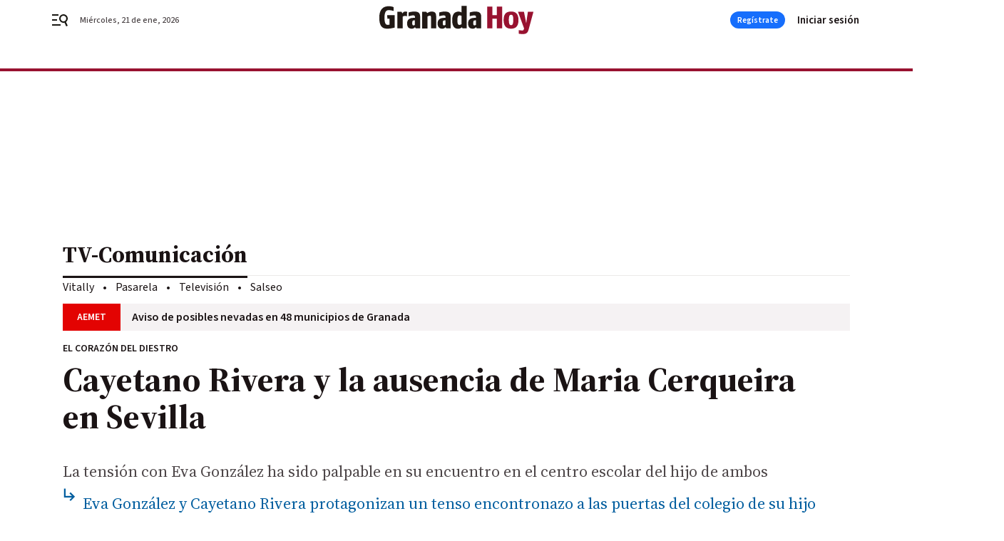

--- FILE ---
content_type: text/html; charset=UTF-8
request_url: https://www.granadahoy.com/television/Cayetano-Rivera-Maria-Cerqueira-Sevilla-video_0_1788721893.html
body_size: 37451
content:



<!doctype html>
<html lang="es">
<head>
    <!-- bbnx generated at 2026-01-21T13:31:44+01:00 -->
    <meta charset="UTF-8">
    <meta name="viewport" content="width=device-width, initial-scale=1.0">
    <meta http-equiv="X-UA-Compatible" content="ie=edge">
    <meta name="generator" content="BBT bCube NX">

    <link rel="preconnect" href="https://fonts.googleapis.com">
<link rel="preconnect" href="https://fonts.gstatic.com" crossorigin>
<link href="https://fonts.googleapis.com/css2?family=Source+Sans+3:ital,wght@0,200..900;1,200..900&family=Source+Serif+4:ital,opsz,wght@0,8..60,200..900;1,8..60,200..900&display=swap" rel="stylesheet">

    <link rel="preload" href="/granadahoy/vendor.h-9f04c90ba4f98b79ed48.js" as="script">
    <link rel="preload" href="/granadahoy/app.h-d6679221cb122c54fa4d.js" as="script">
    <link rel="preload" href="/granadahoy/app.h-767ef693bd5667912eb0.css" as="style">

    <title>Cayetano Rivera y la ausencia de Maria Cerqueira en Sevilla</title>
    <meta name="description" content="La tensión con Eva González ha sido palpable en su encuentro en el centro escolar del hijo de ambos">            <link rel="canonical" href="https://www.diariodesevilla.es/television/Cayetano-Rivera-Maria-Cerqueira-Sevilla-video_0_1788721893.html">    
            
            <meta property="article:modified_time" content="2023-04-30T18:27:38+02:00">                    <meta property="article:published_time" content="2023-04-30T18:27:38+02:00">                    <meta property="article:section" content="TV-Comunicación">                    <meta name="author" content="S.Rojas">                    <meta http-equiv="Content-Type" content="text/html; charset=UTF-8">                    <meta name="generator" content="BBT bCube NX">                    <meta name="keywords" content="Cayetano, Rivera, Maria, Cerqueira, Sevilla, video">                    <meta property="og:description" content="La tensión con Eva González ha sido palpable en su encuentro en el centro escolar del hijo de ambos">                    <meta property="og:image" content="https://static.grupojoly.com/clip/721867e6-85ac-48fb-94d2-165ca5390984_facebook-aspect-ratio_default_0.jpg">                    <meta property="og:image:height" content="628">                    <meta property="og:image:width" content="1200">                    <meta property="og:site_name" content="Granada Hoy">                    <meta property="og:title" content="Cayetano Rivera y la ausencia de Maria Cerqueira en Sevilla">                    <meta property="og:type" content="article">                    <meta property="og:url" content="https://www.granadahoy.com/television/Cayetano-Rivera-Maria-Cerqueira-Sevilla-video_0_1788721893.html">                    <meta name="publisher" content="Granada Hoy">                    <meta http-equiv="refresh" content="600">                    <meta name="robots" content="index,follow,max-image-preview:large">                    <meta name="twitter:card" content="summary_large_image">                    <meta name="twitter:description" content="La tensión con Eva González ha sido palpable en su encuentro en el centro escolar del hijo de ambos">                    <meta name="twitter:image" content="https://static.grupojoly.com/clip/721867e6-85ac-48fb-94d2-165ca5390984_twitter-aspect-ratio_default_0.jpg">                    <meta name="twitter:title" content="Cayetano Rivera y la ausencia de Maria Cerqueira en Sevilla">                    <link rel="shortcut icon" href="https://static.grupojoly.com/clip/2ffbd30a-88f4-4fad-91d9-16dbe65b35e5_source-aspect-ratio_default_0.jpg" type="image/x-icon">                    <link rel="apple-touch-icon" href="https://static.grupojoly.com/joly/public/file/2024/0918/09/app-launcher-granada.png">                    <link href="https://www.granadahoy.com/television/Cayetano-Rivera-Maria-Cerqueira-Sevilla-video_0_1788721893.amp.html" rel="amphtml">                    <meta property="mrf:canonical" content="https://www.granadahoy.com/television/Cayetano-Rivera-Maria-Cerqueira-Sevilla-video_0_1788721893.html">                    <meta property="mrf:authors" content="Francisco Andrés Gallardo Alvarado">                    <meta property="mrf:sections" content="TV-Comunicación">                    <meta property="mrf:tags" content="noticia_id:18123264">                    <meta property="mrf:tags" content="fechapublicacion:20230430">                    <meta property="mrf:tags" content="lastmodify:fgallardo">                    <meta property="mrf:tags" content="layout:noticias">                    <meta property="mrf:tags" content="accesstype:abierto">                    <meta property="mrf:tags" content="keywords:Cayetano;Rivera;Maria;Cerqueira;Sevilla;video">                    <meta property="mrf:tags" content="categoria:TV-Comunicación">                    <meta property="mrf:tags" content="subcategoria:sinct">            
    
    <link rel="preconnect" href="https://static.grupojoly.com">
                                    <script type="application/ld+json">{"@context":"https:\/\/schema.org","@graph":[{"@context":"https:\/\/schema.org","@type":"NewsMediaOrganization","name":"Granada Hoy","url":"https:\/\/www.granadahoy.com","logo":{"@type":"ImageObject","url":"https:\/\/www.granadahoy.com\/static\/logos\/granadahoy.svg"},"sameAs":["https:\/\/www.facebook.com\/granadahoy\/","https:\/\/twitter.com\/granadahoy","https:\/\/www.instagram.com\/diariogranadahoy","https:\/\/www.youtube.com\/channel\/UCA9I6TSCxHK8dGvfmKNql9A"],"foundingDate":"2003-09-14T00:00:00+02:00","@id":"https:\/\/www.granadahoy.com#organization"},{"@context":"https:\/\/schema.org","@type":"BreadcrumbList","name":"Cayetano Rivera y la ausencia de Maria Cerqueira en Sevilla","itemListElement":[{"@type":"ListItem","position":1,"item":{"@type":"CollectionPage","url":"https:\/\/www.granadahoy.com","name":"Granada Hoy","@id":"https:\/\/www.granadahoy.com"}},{"@type":"ListItem","position":2,"item":{"@type":"CollectionPage","url":"https:\/\/www.granadahoy.com\/television\/","name":"TV-Comunicaci\u00f3n","@id":"https:\/\/www.granadahoy.com\/television\/"}},{"@type":"ListItem","position":3,"item":{"@type":"WebPage","url":"https:\/\/www.granadahoy.com\/television\/Cayetano-Rivera-Maria-Cerqueira-Sevilla-video_0_1788721893.html","name":"Cayetano Rivera y la ausencia de Maria Cerqueira en Sevilla","@id":"https:\/\/www.granadahoy.com\/television\/Cayetano-Rivera-Maria-Cerqueira-Sevilla-video_0_1788721893.html"}}],"@id":"https:\/\/www.granadahoy.com\/television\/Cayetano-Rivera-Maria-Cerqueira-Sevilla-video_0_1788721893.html#breadcrumb"},{"@context":"https:\/\/schema.org","@type":"NewsArticle","headline":"Cayetano Rivera y la ausencia de Maria Cerqueira en Sevilla","url":"https:\/\/www.granadahoy.com:443\/television\/Cayetano-Rivera-Maria-Cerqueira-Sevilla-video_0_1788721893.html","image":[{"@type":"ImageObject","url":"https:\/\/static.grupojoly.com\/clip\/721867e6-85ac-48fb-94d2-165ca5390984_source-aspect-ratio_1600w_0.jpg","width":1600,"height":900,"name":"El v\u00eddeo de Cayetano Rivera ante su intervenci\u00f3n en la Maestranza"}],"datePublished":"2023-04-30T18:27:38+02:00","dateModified":"2023-04-30T18:27:38+02:00","publisher":{"@id":"https:\/\/www.granadahoy.com#organization"},"author":[{"@type":"Person","name":"S.Rojas"}],"mainEntityOfPage":"https:\/\/www.granadahoy.com\/television\/Cayetano-Rivera-Maria-Cerqueira-Sevilla-video_0_1788721893.html","isAccessibleForFree":true,"articleSection":["TV-Comunicaci\u00f3n"],"articleBody":"El diestro Cayetano Rivera ha intervenido en la Maestranza dentro de los festejos taurinos de la feria sevillana y los ojos de muchos espectadores estaban centrados en localizar al actual amor del torero, la presentadora portuguesa Maria Cerqueira. Sin embargo la modelo y presentadora lusa no estuvo junto a su actual pareja en el coso sevillano. Su trabajo en el pa\u00eds vecino obliga a que no pueda estar tan cerca de Cayetano como ella desear\u00eda. En el v\u00eddeo de Europa Press se contempla al diestro camino a la plaza, entre la expectaci\u00f3n de cara a su intervenci\u00f3n de este viernes junto a Morante de la Puebla y Gin\u00e9s Mar\u00edn. Eva Gonz\u00e1lez, hasta ahora esposa del diestro, ha mantenido una actitud distante a ra\u00edz de conocerse el romance de \u00e9l. Incluso hubo recientemente una escena de tensi\u00f3n entre ambos en el colegio al que acude el peque\u00f1o Cayetano, im\u00e1genes que no pasaron desapercibidas ante otros padres presentes.","wordCount":168,"video":{"@type":"VideoObject","image":"https:\/\/static.grupojoly.com\/clip\/721867e6-85ac-48fb-94d2-165ca5390984_source-aspect-ratio_1600w_0.jpg","thumbnailUrl":"https:\/\/static.grupojoly.com\/clip\/721867e6-85ac-48fb-94d2-165ca5390984_source-aspect-ratio_1600w_0.jpg","uploadDate":"2023-04-30T18:19:59+02:00","embedUrl":"https:\/\/www.youtube.com\/embed\/zlNJpj0ShWg","name":"El v\u00eddeo de Cayetano Rivera ante su intervenci\u00f3n en la Maestranza","description":"La tensi\u00f3n con Eva Gonz\u00e1lez ha sido palpable en su encuentro en el centro escolar del hijo de ambos"},"name":"Cayetano Rivera y la ausencia de Maria Cerqueira en Sevilla","description":"La tensi\u00f3n con Eva Gonz\u00e1lez ha sido palpable en su encuentro en el centro escolar del hijo de ambos","keywords":[]}]}</script>
                <!-- New cookie policies (Marfeel) -->
<script type="text/javascript">
    if (!window.didomiConfig) {
        window.didomiConfig = {};
    }
    if (!window.didomiConfig.notice) {
        window.didomiConfig.notice = {};
    }
    if (!window.didomiConfig.app) {
        window.didomiConfig.app = {};
    }

    // time in seconds pay to reject should be valid. In this example, one day in seconds is 86400.
    window.didomiConfig.app.deniedConsentDuration = 86400;
    window.didomiConfig.notice.enable = false;
</script>
<!-- End New cookie policies (Marfeel) -->

<!-- Didomi CMP -->
<script async type="text/javascript">window.gdprAppliesGlobally=true;(function(){function a(e){if(!window.frames[e]){if(document.body&&document.body.firstChild){var t=document.body;var n=document.createElement("iframe");n.style.display="none";n.name=e;n.title=e;t.insertBefore(n,t.firstChild)}
    else{setTimeout(function(){a(e)},5)}}}function e(n,r,o,c,s){function e(e,t,n,a){if(typeof n!=="function"){return}if(!window[r]){window[r]=[]}var i=false;if(s){i=s(e,t,n)}if(!i){window[r].push({command:e,parameter:t,callback:n,version:a})}}e.stub=true;function t(a){if(!window[n]||window[n].stub!==true){return}if(!a.data){return}
        var i=typeof a.data==="string";var e;try{e=i?JSON.parse(a.data):a.data}catch(t){return}if(e[o]){var r=e[o];window[n](r.command,r.parameter,function(e,t){var n={};n[c]={returnValue:e,success:t,callId:r.callId};a.source.postMessage(i?JSON.stringify(n):n,"*")},r.version)}}
        if(typeof window[n]!=="function"){window[n]=e;if(window.addEventListener){window.addEventListener("message",t,false)}else{window.attachEvent("onmessage",t)}}}e("__tcfapi","__tcfapiBuffer","__tcfapiCall","__tcfapiReturn");a("__tcfapiLocator");(function(e){
        var t=document.createElement("script");t.id="spcloader";t.type="text/javascript";t.async=true;t.src="https://sdk.privacy-center.org/"+e+"/loader.js?target="+document.location.hostname;t.charset="utf-8";var n=document.getElementsByTagName("script")[0];n.parentNode.insertBefore(t,n)})("6e7011c3-735d-4a5c-b4d8-c8b97a71fd01")})();</script>
<!-- End Didomi CMP -->
                                    <script>
    window.adMap = {"networkCode":"","adUnitPath":"","segmentation":{"site":"","domain":"https:\/\/www.granadahoy.com","id":"18123264","type":"content","subtype":"noticias","language":"es","category":["TV-Comunicaci\u00f3n","Vital"],"tags":[],"authors":[],"geocont":""},"bannerTop":null,"bannerUnderHeader":{"type":"html","id":1000028,"slotType":"BANNER","minimumReservedHeightMobile":115,"minimumReservedHeightDesktop":265,"name":"Top, Int, Skin RC","active":true,"code":"<div id=\"top\" class=\"henneoHB\"><\/div>\n<div id=\"int\" class=\"henneoHB\"><\/div>\n<div id=\"skin\" class=\"henneoHB\"><\/div>"},"bannerFooter":null,"afterContent":null,"skyLeft":{"type":"html","id":1000027,"slotType":"SKY","minimumReservedHeightMobile":null,"minimumReservedHeightDesktop":600,"name":"Skyizda RC","active":true,"code":"<div id=\"skyizda\" class=\"henneoHB\"><\/div>"},"skyRight":{"type":"html","id":1000026,"slotType":"SKY","minimumReservedHeightMobile":null,"minimumReservedHeightDesktop":600,"name":"Skydcha RC","active":true,"code":"<div id=\"skydcha\" class=\"henneoHB\"><\/div>"},"outOfPage":null,"list":[{"index":3,"position":{"type":"html","id":1000058,"slotType":"RECTANGLE","minimumReservedHeightMobile":250,"minimumReservedHeightDesktop":450,"name":"Intext Contenidos Noticias GH","active":true,"code":"<div class=\"adv-intext\">\n<script>function a(r){try{for(;r.parent&&r!==r.parent;)r=r.parent;return r}catch(r){return null}}var n=a(window);if(n&&n.document&&n.document.body){var s=document.createElement(\"script\");s.setAttribute(\"data-gdpr-applies\", \"${gdpr}\");s.setAttribute(\"data-consent-string\", \"${gdpr_consent}\");s.src=\"https:\/\/static.sunmedia.tv\/integrations\/ab31bd4b-8504-478f-9cb5-f24e2f71b994\/ab31bd4b-8504-478f-9cb5-f24e2f71b994.js\",s.async=!0,n.document.body.appendChild(s)}<\/script> <\/script>\n<\/div>"}}],"vastUrl":"https:\/\/vast.sunmedia.tv\/df40fa1e-ea46-48aa-9f19-57533868f398?rnd=__timestamp__&gdpr=${gdpr}&gdpr_consent=${gdpr_consent}&referrerurl=__page-url__&rw=__player-width__&rh=__player-height__&cp.schain=${supply_chain}&t=${VALUE}","adMapName":"Admap Contenidos con columna derecha Desktop GH","underRecirculationBannerLeft":null,"underRecirculationBannerRight":null} || [];
    window.adMapMobile = {"networkCode":"","adUnitPath":"","segmentation":{"site":"","domain":"https:\/\/www.granadahoy.com","id":"18123264","type":"content","subtype":"noticias","language":"es","category":["TV-Comunicaci\u00f3n","Vital"],"tags":[],"authors":[],"geocont":""},"bannerTop":{"type":"html","id":1000024,"slotType":"BANNER","minimumReservedHeightMobile":115,"minimumReservedHeightDesktop":265,"name":"Top, Int RC","active":true,"code":"<div id=\"top\" class=\"henneoHB\"><\/div>\n<div id=\"int\" class=\"henneoHB\"><\/div>"},"bannerUnderHeader":null,"bannerFooter":null,"afterContent":null,"skyLeft":null,"skyRight":null,"outOfPage":null,"list":[{"index":3,"position":{"type":"html","id":1000013,"slotType":"RECTANGLE","minimumReservedHeightMobile":600,"minimumReservedHeightDesktop":600,"name":"Right1 RC","active":true,"code":"<div class=\"henneoHB henneoHB-right\" ><\/div>"}},{"index":6,"position":{"type":"html","id":1000058,"slotType":"RECTANGLE","minimumReservedHeightMobile":250,"minimumReservedHeightDesktop":450,"name":"Intext Contenidos Noticias GH","active":true,"code":"<div class=\"adv-intext\">\n<script>function a(r){try{for(;r.parent&&r!==r.parent;)r=r.parent;return r}catch(r){return null}}var n=a(window);if(n&&n.document&&n.document.body){var s=document.createElement(\"script\");s.setAttribute(\"data-gdpr-applies\", \"${gdpr}\");s.setAttribute(\"data-consent-string\", \"${gdpr_consent}\");s.src=\"https:\/\/static.sunmedia.tv\/integrations\/ab31bd4b-8504-478f-9cb5-f24e2f71b994\/ab31bd4b-8504-478f-9cb5-f24e2f71b994.js\",s.async=!0,n.document.body.appendChild(s)}<\/script> <\/script>\n<\/div>"}},{"index":10,"position":{"type":"html","id":1000014,"slotType":"RECTANGLE","minimumReservedHeightMobile":600,"minimumReservedHeightDesktop":600,"name":"Right2 RC","active":true,"code":"<div class=\"henneoHB henneoHB-right\" ><\/div>"}},{"index":14,"position":{"type":"html","id":1000015,"slotType":"RECTANGLE","minimumReservedHeightMobile":600,"minimumReservedHeightDesktop":600,"name":"Right3 RC","active":true,"code":"<div class=\"henneoHB henneoHB-right\" ><\/div>"}},{"index":18,"position":{"type":"html","id":1000016,"slotType":"RECTANGLE","minimumReservedHeightMobile":600,"minimumReservedHeightDesktop":600,"name":"Right4 RC","active":true,"code":"<div class=\"henneoHB henneoHB-right\" ><\/div>"}}],"vastUrl":"https:\/\/vast.sunmedia.tv\/df40fa1e-ea46-48aa-9f19-57533868f398?rnd=__timestamp__&gdpr=${gdpr}&gdpr_consent=${gdpr_consent}&referrerurl=__page-url__&rw=__player-width__&rh=__player-height__&cp.schain=${supply_chain}&t=${VALUE}","adMapName":"Admap Contenidos Mobile GH","underRecirculationBannerLeft":null,"underRecirculationBannerRight":null} || [];
</script>
                        
            <!-- Tag per site - Google Analytics -->

    
    <!-- Google Analytics -->
    <script>
        window.dataLayer = window.dataLayer || [];
        window.dataLayer.push({
                        'site': 'grh',                        'categoria': 'TV-Comunicación',                        'subcategoria': '',                        'secundarias': 'Vital',                        'section': 'TV-Comunicación',                        'platform': 'Desktop',                        'layout': 'noticias',                        'createdby': 'fgallardo',                        'titular': 'Cayetano-Rivera-y-la-ausencia-de-Maria-Cerqueira-en-Sevilla',                        'fechapublicacion': '20230430',                        'lastmodify': 'fgallardo',                        'keywords': 'Cayetano,Rivera,Maria,Cerqueira,Sevilla,video',                        'noticia_id': '18123264',                        'seotag': '',                        'title': 'Cayetano Rivera y la ausencia de Maria Cerqueira en Sevilla',                        'firma': 'S.Rojas',                        'media_id': '409',                        'author': 'Francisco Andrés Gallardo Alvarado',                        'user': 'fgallardo',                        'image': 'https://static.grupojoly.com/clip/721867e6-85ac-48fb-94d2-165ca5390984_16-9-aspect-ratio_25p_0.jpg',                        'canonical': 'https://www.diariodesevilla.es/television/Cayetano-Rivera-Maria-Cerqueira-Sevilla-video_0_1788721893.html',                        'template': 'normal',                        'op_column': '',                        'fechadeactualizacion': '2023-04-30 18:27:39',                        'accesstype': 'abierto',                        'mediatype': '',                        'user_logged': '0',                        'user_id': '',                        'ga_id': '',                        'su': '',                        'kid': ''                    });
    </script>
    <script>
    function updateDataLayerPlatform() {
        const isMobile = detectMob();
        if (isMobile) {
            window.dataLayer.push({ 'platform': 'Mobile' });
        }
    }

    function detectMob() {
        const toMatch = [
            /Android/i,
            /webOS/i,
            /iPhone/i,
            /iPad/i,
            /iPod/i,
            /BlackBerry/i,
            /Windows Phone/i
        ];

        return toMatch.some((toMatchItem) => {
            return navigator.userAgent.match(toMatchItem);
        });
    }

    updateDataLayerPlatform();
    </script>

    <!-- Google Tag Manager -->
    <script>
    window.jolTagManagerId = "GTM-57FMMR";
    (function (w, d, s, l, i) {
        w[l] = w[l] || [];
        w[l].push({ 'gtm.start': new Date().getTime(), event: 'gtm.js' });
        const f = d.getElementsByTagName(s)[0],
            j = d.createElement(s),
            dl = l != 'dataLayer' ? '&l=' + l : '';
        j.src = 'https://www.googletagmanager.com/gtm.js?id=' + i + dl;
        j.async = 'true';
        f.parentNode.insertBefore(j, f);
    })(window, document, 'script', 'dataLayer', 'GTM-57FMMR');
    </script>
    <!-- End Google Tag Manager -->

<!-- Google Tag Manager (Alayans -> Addoor) - https://mgr.bitban.com/issues/129004 -->
<script>(function(w,d,s,l,i){w[l]=w[l]||[]; w[l].push({'gtm.start':new Date().getTime(), event:'gtm.js'});var f=d.getElementsByTagName(s)[0],j=d.createElement(s), dl=l!='dataLayer'?'&l='+l:'';j.async=true;j.src='https://www.googletagmanager.com/gtm.js?id='+i+dl;f.parentNode.insertBefore(j,f);
    })(window,document, 'script', 'dataLayer', 'GTM-P3BNRJ4L'); </script>
<!-- End Google Tag Manager -->
    
                        <style>
        #related-18123264 {
            display: none;
        }
    </style>
    <link rel="preload" href="/granadahoy/brick/hot-topics-joly-default-brick.h-7149aa2a336c4862a095.css" as="style"><link rel="preload" href="/granadahoy/brick/header-joly-default-brick.h-f66ddb685ec491a2d51a.css" as="style"><link rel="preload" href="/granadahoy/brick/footer-joly-default-brick.h-23081ad91b02830b2baf.css" as="style"><link rel='stylesheet' href='/granadahoy/brick/hot-topics-joly-default-brick.h-7149aa2a336c4862a095.css'><link rel='stylesheet' href='/granadahoy/brick/header-joly-default-brick.h-f66ddb685ec491a2d51a.css'><link rel='stylesheet' href='/granadahoy/brick/footer-joly-default-brick.h-23081ad91b02830b2baf.css'>

    <link rel="stylesheet" href="/granadahoy/app.h-767ef693bd5667912eb0.css">

                
                                
                    <!-- Seedtag Config -->
<script defer>
!function(){window.hb_now=Date.now();var e=document.getElementsByTagName("script")[0],t="https://hb.20m.es/stable/config/grupojoly.com/desktop-mobile.min.js";
window.location.search.match(/hb_test=true/)&&(t=t.replace("/stable/","/test/"));var n=document.createElement("script");n.async=!0,n.src=t,e.parentNode.insertBefore(n,e)}();
</script>
<!-- Indigitall -->
<script defer type="text/javascript" src="/static/indigitall/sdk.min.js"></script>
<script defer type="text/javascript" src="/static/indigitall/worker.min.js"></script>
<!-- GFK -->

    
    <script defer type="text/javascript">
        var gfkS2sConf = {
            media: "GranadahoyWeb",
            url: "//es-config.sensic.net/s2s-web.js",
            type:     "WEB",
            logLevel: "none"
        };

        (function (w, d, c, s, id, v) {
            if (d.getElementById(id)) {
                return;
            }

            w.gfkS2sConf = c;
            w[id] = {};
            w[id].agents = [];
            var api = ["playStreamLive", "playStreamOnDemand", "stop", "skip", "screen", "volume", "impression"];
            w.gfks = (function () {
                function f(sA, e, cb) {
                    return function () {
                        sA.p = cb();
                        sA.queue.push({f: e, a: arguments});
                    };
                }
                function s(c, pId, cb) {
                    var sA = {queue: [], config: c, cb: cb, pId: pId};
                    for (var i = 0; i < api.length; i++) {
                        var e = api[i];
                        sA[e] = f(sA, e, cb);
                    }
                    return sA;
                }
                return s;
            }());
            w[id].getAgent = function (cb, pId) {
                var a = {
                    a: new w.gfks(c, pId || "", cb || function () {
                        return 0;
                    })
                };
                function g(a, e) {
                    return function () {
                        return a.a[e].apply(a.a, arguments);
                    }
                }
                for (var i = 0; i < api.length; i++) {
                    var e = api[i];
                    a[e] = g(a, e);
                }
                w[id].agents.push(a);
                return a;
            };

            var lJS = function (eId, url) {
                var tag = d.createElement(s);
                var el = d.getElementsByTagName(s)[0];
                tag.id = eId;
                tag.async = true;
                tag.type = 'text/javascript';
                tag.src = url;
                el.parentNode.insertBefore(tag, el);
            };

            if (c.hasOwnProperty(v)) {lJS(id + v, c[v]);}
            lJS(id, c.url);
        })(window, document, gfkS2sConf, 'script', 'gfkS2s', 'visUrl');
    </script>
    <script defer type="text/javascript">
        var agent = gfkS2s.getAgent();
        let c1 = window.location.hostname.replace("www.", "");
        let c2 = "homepage";
        if (window.location.pathname.length > 1) {
            c2 = window.location.pathname;
            if (window.location.pathname.lastIndexOf("/") > 0) {
                c2 = window.location.pathname.substring(1, window.location.pathname.lastIndexOf("/"));
            }
        }
        var customParams = {
            c1: c1,
            c2: c2
        }

        agent.impression("default", customParams);
    </script>
<!-- Marfeel head-->
<script defer type="text/javascript">
    function e(e){var t=!(arguments.length>1&&void 0!==arguments[1])||arguments[1],c=document.createElement("script");c.src=e,t?c.type="module":(c.async=!0,c.type="text/javascript",c.setAttribute("nomodule",""));var n=document.getElementsByTagName("script")[0];n.parentNode.insertBefore(c,n)}function t(t,c,n){var a,o,r;null!==(a=t.marfeel)&&void 0!==a||(t.marfeel={}),null!==(o=(r=t.marfeel).cmd)&&void 0!==o||(r.cmd=[]),t.marfeel.config=n,t.marfeel.config.accountId=c;var i="https://sdk.mrf.io/statics";e("".concat(i,"/marfeel-sdk.js?id=").concat(c),!0),e("".concat(i,"/marfeel-sdk.es5.js?id=").concat(c),!1)}!function(e,c){var n=arguments.length>2&&void 0!==arguments[2]?arguments[2]:{};t(e,c,n)}(window,3358,{} /*config*/);
</script>

<!-- Interstitial Adgage -->
    <script defer src="https://cdn.adkaora.space/grupojoly/generic/prod/adk-init.js" data-version="v3" type="text/javascript"></script>
<!-- Besocy head -->
<script>
(function(d,s,id,h,t){
    var js,r,djs = d.getElementsByTagName(s)[0];
    if (d.getElementById(id)) {return;}
    js = d.createElement('script');js.id =id;js.async=1;
    js.h=h;js.t=t;
    r=encodeURI(btoa(d.referrer));
    js.src="//"+h+"/pixel/js/"+t+"/"+r;
    djs.parentNode.insertBefore(js, djs);
}(document, 'script', 'dogtrack-pixel','joly.spxl.socy.es', 'JOLYOzD0eCrpfv'));
</script>
<!-- Besocy head -->

<!-- Permutive -->


        
<script defer type="text/javascript" src="https://cdns.gigya.com/js/gigya.js?apiKey=3_xnGDOKQhlk3AWEjt52tCmRrZVTZ1lkV38S2Uw4B591rLt7tBR946DRiqNdGtbWqD">
    {
        'lang': 'es',
        'sessionExpiration': 2592000,
    }
</script>
        
    <style>@media all and (max-width: 768px) {#id-bannerTop { min-height: 115px; }} </style>
<style>@media all and (min-width: 769px) {#id-bannerUnderHeader { min-height: 265px; }} </style>
<style>@media all and (min-width: 1100px) {#id-1000058-advertising--desktop { min-height: 486px; }} </style>
<style>@media all and (max-width: 1099px) {#id-1000013-advertising--mobile { min-height: 636px; }} </style>
</head>


<body class="web-mode granadahoy  sky-grid sky-grid-content">

  
      <!-- Global site tag (gtag.js) - Google Analytics -->

    <!-- Google Tag Manager (noscript) -->
    <noscript><iframe src="https://www.googletagmanager.com/ns.html?id=GTM-57FMMR"
                      height="0" width="0" style="display:none;visibility:hidden"></iframe></noscript>
    <!-- End Google Tag Manager (noscript) -->
  
        
            <!-- Begin comScore Tag -->
        <script>
            var _comscore = _comscore || [];
            _comscore.push({ c1: "2", c2: "14621244" });
            (function() {
                var s = document.createElement("script"), el = document.getElementsByTagName("script")[0]; s.async = true;
                s.src = "https://sb.scorecardresearch.com/cs/14621244/beacon.js";
                el.parentNode.insertBefore(s, el);
            })();
        </script>
        <noscript>
            <img src="https://sb.scorecardresearch.com/p?c1=2&c2=14621244&cv=3.6&cj=1" alt="comScore">
        </noscript>
        <!-- End comScore Tag -->
    
  
  
<div id="app">
    <page-variables :content-id="18123264"                    :running-in-showroom="false"
                    :site-url="&quot;https:\/\/www.granadahoy.com&quot;"
                    :site="{&quot;id&quot;:18,&quot;name&quot;:&quot;Granada Hoy&quot;,&quot;alias&quot;:&quot;granadahoy&quot;,&quot;url&quot;:&quot;https:\/\/www.granadahoy.com&quot;,&quot;staticUrl&quot;:null,&quot;scheme&quot;:&quot;https&quot;,&quot;mediaId&quot;:8}"
                    :preview="false"
                    :feature-flags="{&quot;CmsAuditLog.enabled&quot;:true,&quot;ManualContentIdInBoardsAndComposition.enabled&quot;:true,&quot;ShowLanguageToolFAB.Enabled&quot;:true}"></page-variables>
                                            <nx-paywall-manager :content-id="18123264"></nx-paywall-manager>
            <nx-paywall-version-testing></nx-paywall-version-testing>
            
            
                        <aside id="id-bannerTop" data-ad-type="bannerTop">
                <nx-advertising-position type="bannerTop"></nx-advertising-position>
            </aside>
            
            
            
        
            <div class="top_container">
                        <nav aria-label="Saltar al contenido">
                <a href="#content-body" tabindex="0" class="sr-only gl-accessibility">Ir al contenido</a>
            </nav>
            
                                            
                

            
                                            
                
<nx-header-joly-default inline-template>
    <header class="bbnx-header granadahoy  "
            :class="{
            'sticky': this.headerSticky,
            'stickeable': this.headerStickable,
            'open_menu': this.openMenu,
            'open_search': this.openSearch }">
        <div class="bbnx-header-wrapper">
            <button class="burger"
                    aria-expanded="false"
                    @click.stop="toggleMenu"
                    aria-label="header.menu.open">
                <span class="sr-only">header.menu.open</span>
                <svg width="24" height="24" viewBox="0 0 24 24" fill="none" xmlns="http://www.w3.org/2000/svg">
<path fill-rule="evenodd" clip-rule="evenodd" d="M10 4H1V6H10V4ZM13 18H1V20H13V18ZM1 11H8V13H1V11ZM22.6453 12.0163C23.7635 8.89772 22.15 5.46926 19.0388 4.35308C15.9275 3.23699 12.4933 4.85461 11.3627 7.96875C10.2322 11.0829 11.8322 14.5178 14.939 15.6462C16.1126 16.0666 17.3318 16.0999 18.4569 15.8118L20.8806 21L22.9881 20.0095L20.5604 14.812C21.4838 14.1292 22.2237 13.1761 22.6453 12.0163ZM13.3081 8.64794C14.061 6.60972 16.3173 5.56022 18.3531 6.30143C20.3991 7.05629 21.4422 9.32957 20.6794 11.3795L20.6208 11.5266C19.8047 13.463 17.6031 14.4318 15.6213 13.6973C13.5898 12.9445 12.5552 10.6862 13.3081 8.64794Z" fill="#1A1813"/>
</svg>

            </button>
            <span class="register-date register-date--xl A-100-500-500-N" v-text="dateTimeNow"></span>
                        <a href="/" class="logo" title="Ir a Granada Hoy">
                                                            <svg width="400" height="74" viewBox="0 0 400 74" fill="none" xmlns="http://www.w3.org/2000/svg">
<path d="M318.641 58.963H305.106V33.8043H293.613V58.963H280.077V2.1353H293.613V24.4829H305.106V2.1353H318.641V58.9687M361.17 37.1301C361.17 55.7786 351.849 59.6078 341.888 59.6078C331.928 59.6078 322.606 55.524 322.606 37.1301C322.606 18.7362 331.803 15.1615 341.888 15.1615C351.724 15.0314 361.046 18.8663 361.17 37.1301ZM347.635 37.1301C347.635 25.7612 345.972 23.7193 341.888 23.7193C338.059 23.7193 336.142 26.0157 336.142 37.1301C336.142 48.2445 338.568 50.5409 341.888 50.5409C345.209 50.5409 347.635 48.4991 347.635 37.1301ZM399.994 15.8006L387.353 62.1587C384.672 71.8648 380.328 73.5277 372.285 73.5277C368.834 73.5277 365.26 73.2732 361.815 72.7641L361.685 63.4427C361.685 63.4427 368.071 64.2063 370.882 64.2063C373.308 64.2063 374.332 63.8217 374.971 61.3952L375.611 58.7141L359.903 15.8006H375.356L381.227 45.4277L385.571 15.6706L400 15.8006H399.994Z" fill="#981230"/>
<path d="M39.9723 56.7911C39.9723 56.7911 29.6271 59.6022 21.8385 59.6022C13.1563 59.6022 0 59.0931 0 31.1233C0 4.9408 14.8136 1.36609 24.7798 1.36609C32.8229 1.36609 37.4213 3.92269 37.4213 3.92269V13.7531C33.3376 12.3504 28.9936 11.4567 24.6497 11.4567C18.3939 11.4567 13.5409 14.6468 13.5409 31.3778C13.5409 48.1088 18.1394 49.7661 22.0987 49.7661C23.6316 49.6416 25.1644 49.5116 26.6972 49.1269V33.7987H21.205L20.3114 24.4773H39.9779V56.7854M72.0315 27.4128C70.2442 26.7737 68.3268 26.5192 66.5394 26.5192C64.3674 26.5192 62.3255 27.1583 60.6626 28.4366V58.9574H47.1274V15.9251H57.9816L59.899 20.3935C59.899 20.3935 61.6864 15.1559 67.5632 15.1559C69.096 15.1559 70.7533 15.4104 72.1617 15.9195L72.0315 27.4128ZM94.7638 58.8273L92.7219 55.6372C90.8044 58.1938 87.7388 59.5965 84.6788 59.721C79.6957 59.721 72.1617 58.3182 72.1617 45.8011C72.1617 33.284 82.7613 31.6267 88.3836 31.6267H92.473V28.6911C92.473 26.2646 91.4492 25.1164 88.0046 25.1164C83.7908 25.1164 76.1266 27.4128 76.1266 27.4128V17.5767C76.1266 17.5767 83.4062 15.1502 90.8158 15.1502C99.498 15.1502 106.014 17.5767 106.014 28.1764V58.8273H94.7638ZM92.4674 38.0125L89.9108 38.1426C86.5906 38.2727 85.4424 39.6754 85.4424 45.292C85.4424 49.8905 86.7207 51.1688 88.7626 51.1688C90.0409 51.0387 91.3192 50.5297 92.4674 49.7661V38.0125ZM147.638 58.9574H134.103V29.3303C134.103 26.6492 133.594 25.88 131.422 25.88C128.61 25.88 125.036 27.9219 125.036 27.9219V59.0818H111.24V15.9251H121.97L124.527 19.2453C127.847 16.6887 131.936 15.1559 136.275 15.1559C143.554 15.1559 147.513 18.7306 147.513 26.5248L147.643 58.963L147.638 58.9574ZM185.184 58.8273H173.945L171.903 55.6372C169.985 58.1938 166.92 59.5965 163.854 59.721C158.871 59.721 151.337 58.3182 151.337 45.8011C151.337 33.284 161.937 31.6267 167.553 31.6267H171.767V28.6911C171.767 26.2646 170.743 25.1164 167.299 25.1164C163.085 25.1164 155.421 27.4128 155.421 27.4128V17.5767C155.421 17.5767 162.7 15.1502 170.11 15.1502C178.792 15.1502 185.308 17.5767 185.308 28.1764L185.178 58.8273H185.184ZM171.648 38.0125L169.092 38.1426C165.772 38.2727 164.623 39.6754 164.623 45.292C164.623 49.8905 165.902 51.1688 167.944 51.1688C169.346 51.0387 170.625 50.5297 171.648 49.7661V38.0125ZM226.949 58.8273H216.095L214.307 55.8917C211.881 58.4483 208.431 59.8511 204.986 59.721C199.109 59.721 189.149 58.4427 189.149 37.4978C189.149 16.553 200.772 15.2747 206.264 15.2747C208.821 15.2747 211.242 16.0382 213.289 17.4466V0.472412H226.824L226.955 58.833L226.949 58.8273ZM213.414 47.9731V26.259C212.011 25.4954 210.478 25.1108 208.945 25.1108C205.116 25.1108 202.689 26.3891 202.689 37.4978C202.689 48.6066 204.986 49.8849 208.306 49.8849C210.224 49.6303 212.011 48.9912 213.414 47.9674V47.9731ZM253.007 58.9574L250.965 55.6372C249.048 58.1938 245.988 59.5965 242.922 59.721C237.939 59.721 230.405 58.3182 230.405 45.8011C230.405 33.284 241.005 31.6267 246.627 31.6267H250.841V28.6911C250.841 26.2646 249.817 25.1164 246.372 25.1164C242.158 25.1164 234.494 27.4128 234.494 27.4128V17.5767C234.494 17.5767 241.774 15.1502 249.183 15.1502C257.866 15.1502 264.382 17.5767 264.382 28.1764L264.251 58.9574H253.007ZM250.711 38.0125L248.154 38.1426C244.834 38.2727 243.686 39.6754 243.686 45.292C243.686 49.8905 244.964 51.1688 247.006 51.1688C248.284 51.0387 249.562 50.5297 250.711 49.7661V38.0125Z" fill="#211915"/>
</svg>

                                                    </a>
                            <ul class="navigation">
                                            <li class="navigation-item">
                                                            <a class="navigation-item-title A-200-700-500-C" title="Granada"
                                   href="https://www.granadahoy.com/granada/"
                                                                      rel="noreferrer">
                                   Granada
                                                                   </a>
                                                                                </li>
                                            <li class="navigation-item">
                                                            <a class="navigation-item-title A-200-700-500-C" title="Provincia"
                                   href="https://www.granadahoy.com/provincia/"
                                                                      rel="noreferrer">
                                   Provincia
                                                                          <span class="navigation-item-icon"><svg height="5" viewBox="0 0 10 5" width="10" xmlns="http://www.w3.org/2000/svg"><path d="m0 0 5 5 5-5z"/></svg>
</span>
                                                                   </a>
                                                                                        <ul class="navigation-item-children" aria-expanded="true">
                                                                            <li>
                                                                                            <a class="navigation-item-children-title A-200-300-500-N"
                                                   title="Costa Tropical"
                                                   href="https://www.granadahoy.com/costa_tropical/"
                                                                                                       rel="noreferrer">
                                                   Costa Tropical
                                                </a>
                                                                                    </li>
                                                                            <li>
                                                                                            <a class="navigation-item-children-title A-200-300-500-N"
                                                   title="Sierra Nevada"
                                                   href="https://www.granadahoy.com/sierra_nevada/"
                                                                                                       rel="noreferrer">
                                                   Sierra Nevada
                                                </a>
                                                                                    </li>
                                                                    </ul>
                                                    </li>
                                            <li class="navigation-item">
                                                            <a class="navigation-item-title A-200-700-500-C" title="Vivir"
                                   href="https://www.granadahoy.com/vivir/"
                                                                      rel="noreferrer">
                                   Vivir
                                                                   </a>
                                                                                </li>
                                            <li class="navigation-item">
                                                            <a class="navigation-item-title A-200-700-500-C" title="Andalucía"
                                   href="https://www.granadahoy.com/andalucia/"
                                                                      rel="noreferrer">
                                   Andalucía
                                                                          <span class="navigation-item-icon"><svg height="5" viewBox="0 0 10 5" width="10" xmlns="http://www.w3.org/2000/svg"><path d="m0 0 5 5 5-5z"/></svg>
</span>
                                                                   </a>
                                                                                        <ul class="navigation-item-children" aria-expanded="true">
                                                                            <li>
                                                                                            <a class="navigation-item-children-title A-200-300-500-N"
                                                   title="Almería"
                                                   href="https://www.diariodealmeria.es/almeria/"
                                                   target="_blank"                                                    rel="noreferrer">
                                                   Almería
                                                </a>
                                                                                    </li>
                                                                            <li>
                                                                                            <a class="navigation-item-children-title A-200-300-500-N"
                                                   title="Cádiz"
                                                   href="https://www.diariodecadiz.es/cadiz/"
                                                   target="_blank"                                                    rel="noreferrer">
                                                   Cádiz
                                                </a>
                                                                                    </li>
                                                                            <li>
                                                                                            <a class="navigation-item-children-title A-200-300-500-N"
                                                   title="Córdoba"
                                                   href="https://www.eldiadecordoba.es/cordoba/"
                                                   target="_blank"                                                    rel="noreferrer">
                                                   Córdoba
                                                </a>
                                                                                    </li>
                                                                            <li>
                                                                                            <a class="navigation-item-children-title A-200-300-500-N"
                                                   title="Granada"
                                                   href="https://www.granadahoy.com/granada/"
                                                                                                       rel="noreferrer">
                                                   Granada
                                                </a>
                                                                                    </li>
                                                                            <li>
                                                                                            <a class="navigation-item-children-title A-200-300-500-N"
                                                   title="Huelva"
                                                   href="https://www.huelvainformacion.es/huelva/"
                                                   target="_blank"                                                    rel="noreferrer">
                                                   Huelva
                                                </a>
                                                                                    </li>
                                                                            <li>
                                                                                            <a class="navigation-item-children-title A-200-300-500-N"
                                                   title="Jaén"
                                                   href="https://www.jaenhoy.es/jaen/"
                                                   target="_blank"                                                    rel="noreferrer">
                                                   Jaén
                                                </a>
                                                                                    </li>
                                                                            <li>
                                                                                            <a class="navigation-item-children-title A-200-300-500-N"
                                                   title="Málaga"
                                                   href="https://www.malagahoy.es/malaga/"
                                                   target="_blank"                                                    rel="noreferrer">
                                                   Málaga
                                                </a>
                                                                                    </li>
                                                                            <li>
                                                                                            <a class="navigation-item-children-title A-200-300-500-N"
                                                   title="Sevilla"
                                                   href="https://www.diariodesevilla.es/sevilla/"
                                                   target="_blank"                                                    rel="noreferrer">
                                                   Sevilla
                                                </a>
                                                                                    </li>
                                                                    </ul>
                                                    </li>
                                            <li class="navigation-item">
                                                            <a class="navigation-item-title A-200-700-500-C" title="Economía"
                                   href="https://www.granadahoy.com/economia/"
                                                                      rel="noreferrer">
                                   Economía
                                                                   </a>
                                                                                </li>
                                            <li class="navigation-item">
                                                            <a class="navigation-item-title A-200-700-500-C" title="Actual"
                                   href="https://www.granadahoy.com/ocio/"
                                                                      rel="noreferrer">
                                   Actual
                                                                          <span class="navigation-item-icon"><svg height="5" viewBox="0 0 10 5" width="10" xmlns="http://www.w3.org/2000/svg"><path d="m0 0 5 5 5-5z"/></svg>
</span>
                                                                   </a>
                                                                                        <ul class="navigation-item-children" aria-expanded="true">
                                                                            <li>
                                                                                            <a class="navigation-item-children-title A-200-300-500-N"
                                                   title="Festival de Granada"
                                                   href="https://www.granadahoy.com/festival_internacional_de_musica_y_danza/"
                                                                                                       rel="noreferrer">
                                                   Festival de Granada
                                                </a>
                                                                                    </li>
                                                                    </ul>
                                                    </li>
                                            <li class="navigation-item">
                                                            <a class="navigation-item-title A-200-700-500-C" title="Sociedad"
                                   href="https://www.granadahoy.com/sociedad/"
                                                                      rel="noreferrer">
                                   Sociedad
                                                                          <span class="navigation-item-icon"><svg height="5" viewBox="0 0 10 5" width="10" xmlns="http://www.w3.org/2000/svg"><path d="m0 0 5 5 5-5z"/></svg>
</span>
                                                                   </a>
                                                                                        <ul class="navigation-item-children" aria-expanded="true">
                                                                            <li>
                                                                                            <a class="navigation-item-children-title A-200-300-500-N"
                                                   title="Salud"
                                                   href="https://www.granadahoy.com/salud/"
                                                                                                       rel="noreferrer">
                                                   Salud
                                                </a>
                                                                                    </li>
                                                                            <li>
                                                                                            <a class="navigation-item-children-title A-200-300-500-N"
                                                   title="Medio Ambiente"
                                                   href="https://www.granadahoy.com/medio-ambiente/"
                                                                                                       rel="noreferrer">
                                                   Medio Ambiente
                                                </a>
                                                                                    </li>
                                                                            <li>
                                                                                            <a class="navigation-item-children-title A-200-300-500-N"
                                                   title="Motor"
                                                   href="https://www.granadahoy.com/motor/"
                                                                                                       rel="noreferrer">
                                                   Motor
                                                </a>
                                                                                    </li>
                                                                            <li>
                                                                                            <a class="navigation-item-children-title A-200-300-500-N"
                                                   title="Tecnología y Ciencia"
                                                   href="https://www.granadahoy.com/tecnologia/"
                                                                                                       rel="noreferrer">
                                                   Tecnología y Ciencia
                                                </a>
                                                                                    </li>
                                                                            <li>
                                                                                            <a class="navigation-item-children-title A-200-300-500-N"
                                                   title="De compras"
                                                   href="https://www.diariodesevilla.es/de_compras/"
                                                                                                       rel="noreferrer">
                                                   De compras
                                                </a>
                                                                                    </li>
                                                                    </ul>
                                                    </li>
                                            <li class="navigation-item">
                                                            <a class="navigation-item-title A-200-700-500-C" title="Deportes"
                                   href="https://www.granadahoy.com/deportes/"
                                                                      rel="noreferrer">
                                   Deportes
                                                                          <span class="navigation-item-icon"><svg height="5" viewBox="0 0 10 5" width="10" xmlns="http://www.w3.org/2000/svg"><path d="m0 0 5 5 5-5z"/></svg>
</span>
                                                                   </a>
                                                                                        <ul class="navigation-item-children" aria-expanded="true">
                                                                            <li>
                                                                                            <a class="navigation-item-children-title A-200-300-500-N"
                                                   title="Granada CF"
                                                   href="https://www.granadahoy.com/granadacf/"
                                                                                                       rel="noreferrer">
                                                   Granada CF
                                                </a>
                                                                                    </li>
                                                                            <li>
                                                                                            <a class="navigation-item-children-title A-200-300-500-N"
                                                   title="Covirán Granada"
                                                   href="https://www.granadahoy.com/coviran-granada/"
                                                                                                       rel="noreferrer">
                                                   Covirán Granada
                                                </a>
                                                                                    </li>
                                                                    </ul>
                                                    </li>
                                            <li class="navigation-item">
                                                            <a class="navigation-item-title A-200-700-500-C" title="Opinión"
                                   href="https://www.granadahoy.com/opinion/"
                                                                      rel="noreferrer">
                                   Opinión
                                                                          <span class="navigation-item-icon"><svg height="5" viewBox="0 0 10 5" width="10" xmlns="http://www.w3.org/2000/svg"><path d="m0 0 5 5 5-5z"/></svg>
</span>
                                                                   </a>
                                                                                        <ul class="navigation-item-children" aria-expanded="true">
                                                                            <li>
                                                                                            <a class="navigation-item-children-title A-200-300-500-N"
                                                   title="Editorial"
                                                   href="https://www.granadahoy.com/opinion/editorial/"
                                                                                                       rel="noreferrer">
                                                   Editorial
                                                </a>
                                                                                    </li>
                                                                            <li>
                                                                                            <a class="navigation-item-children-title A-200-300-500-N"
                                                   title="Artículos"
                                                   href="https://www.granadahoy.com/opinion/articulos/"
                                                                                                       rel="noreferrer">
                                                   Artículos
                                                </a>
                                                                                    </li>
                                                                            <li>
                                                                                            <a class="navigation-item-children-title A-200-300-500-N"
                                                   title="Tribuna"
                                                   href="https://www.granadahoy.com/opinion/tribuna/"
                                                                                                       rel="noreferrer">
                                                   Tribuna
                                                </a>
                                                                                    </li>
                                                                            <li>
                                                                                            <a class="navigation-item-children-title A-200-300-500-N"
                                                   title="Análisis"
                                                   href="https://www.granadahoy.com/opinion/analisis/"
                                                                                                       rel="noreferrer">
                                                   Análisis
                                                </a>
                                                                                    </li>
                                                                    </ul>
                                                    </li>
                                    </ul>
            
            <nx-header-user-button v-if="webHasUsers"
                                   site-url="https://www.granadahoy.com"
                                   class="user  header-user-button--right">
            </nx-header-user-button>
            <div class="register">
                <span v-if="!currentUser" class="register-date register-date--xs A-100-500-500-N" v-text="dateTimeNow"></span>
                <button v-cloak v-if="!currentUser && webHasUsers && viewButtonRegister" class="register-button A-100-700-500-N"
                        @click="goToRegister">Regístrate</button>
            </div>
        </div>

        <div class="burger-menu">
            <div class="burger-menu-header">
                <button class="burger-menu-header--close"
                        aria-expanded="false"
                        @click="closeMenuAndSearch"
                        aria-label="Cerrar navegación">
                    <svg height="10" viewBox="0 0 12 10" width="12" xmlns="http://www.w3.org/2000/svg"><path d="m17 8.00714286-1.0071429-1.00714286-3.9928571 3.9928571-3.99285714-3.9928571-1.00714286 1.00714286 3.9928571 3.99285714-3.9928571 3.9928571 1.00714286 1.0071429 3.99285714-3.9928571 3.9928571 3.9928571 1.0071429-1.0071429-3.9928571-3.9928571z" transform="translate(-6 -7)"/></svg>
                </button>
                <a href="/" class="burger-menu-header--logo"
                   aria-hidden="true">
                                            <svg width="400" height="74" viewBox="0 0 400 74" fill="none" xmlns="http://www.w3.org/2000/svg">
<path d="M318.641 58.963H305.106V33.8043H293.613V58.963H280.077V2.1353H293.613V24.4829H305.106V2.1353H318.641V58.9687M361.17 37.1301C361.17 55.7786 351.849 59.6078 341.888 59.6078C331.928 59.6078 322.606 55.524 322.606 37.1301C322.606 18.7362 331.803 15.1615 341.888 15.1615C351.724 15.0314 361.046 18.8663 361.17 37.1301ZM347.635 37.1301C347.635 25.7612 345.972 23.7193 341.888 23.7193C338.059 23.7193 336.142 26.0157 336.142 37.1301C336.142 48.2445 338.568 50.5409 341.888 50.5409C345.209 50.5409 347.635 48.4991 347.635 37.1301ZM399.994 15.8006L387.353 62.1587C384.672 71.8648 380.328 73.5277 372.285 73.5277C368.834 73.5277 365.26 73.2732 361.815 72.7641L361.685 63.4427C361.685 63.4427 368.071 64.2063 370.882 64.2063C373.308 64.2063 374.332 63.8217 374.971 61.3952L375.611 58.7141L359.903 15.8006H375.356L381.227 45.4277L385.571 15.6706L400 15.8006H399.994Z" fill="#981230"/>
<path d="M39.9723 56.7911C39.9723 56.7911 29.6271 59.6022 21.8385 59.6022C13.1563 59.6022 0 59.0931 0 31.1233C0 4.9408 14.8136 1.36609 24.7798 1.36609C32.8229 1.36609 37.4213 3.92269 37.4213 3.92269V13.7531C33.3376 12.3504 28.9936 11.4567 24.6497 11.4567C18.3939 11.4567 13.5409 14.6468 13.5409 31.3778C13.5409 48.1088 18.1394 49.7661 22.0987 49.7661C23.6316 49.6416 25.1644 49.5116 26.6972 49.1269V33.7987H21.205L20.3114 24.4773H39.9779V56.7854M72.0315 27.4128C70.2442 26.7737 68.3268 26.5192 66.5394 26.5192C64.3674 26.5192 62.3255 27.1583 60.6626 28.4366V58.9574H47.1274V15.9251H57.9816L59.899 20.3935C59.899 20.3935 61.6864 15.1559 67.5632 15.1559C69.096 15.1559 70.7533 15.4104 72.1617 15.9195L72.0315 27.4128ZM94.7638 58.8273L92.7219 55.6372C90.8044 58.1938 87.7388 59.5965 84.6788 59.721C79.6957 59.721 72.1617 58.3182 72.1617 45.8011C72.1617 33.284 82.7613 31.6267 88.3836 31.6267H92.473V28.6911C92.473 26.2646 91.4492 25.1164 88.0046 25.1164C83.7908 25.1164 76.1266 27.4128 76.1266 27.4128V17.5767C76.1266 17.5767 83.4062 15.1502 90.8158 15.1502C99.498 15.1502 106.014 17.5767 106.014 28.1764V58.8273H94.7638ZM92.4674 38.0125L89.9108 38.1426C86.5906 38.2727 85.4424 39.6754 85.4424 45.292C85.4424 49.8905 86.7207 51.1688 88.7626 51.1688C90.0409 51.0387 91.3192 50.5297 92.4674 49.7661V38.0125ZM147.638 58.9574H134.103V29.3303C134.103 26.6492 133.594 25.88 131.422 25.88C128.61 25.88 125.036 27.9219 125.036 27.9219V59.0818H111.24V15.9251H121.97L124.527 19.2453C127.847 16.6887 131.936 15.1559 136.275 15.1559C143.554 15.1559 147.513 18.7306 147.513 26.5248L147.643 58.963L147.638 58.9574ZM185.184 58.8273H173.945L171.903 55.6372C169.985 58.1938 166.92 59.5965 163.854 59.721C158.871 59.721 151.337 58.3182 151.337 45.8011C151.337 33.284 161.937 31.6267 167.553 31.6267H171.767V28.6911C171.767 26.2646 170.743 25.1164 167.299 25.1164C163.085 25.1164 155.421 27.4128 155.421 27.4128V17.5767C155.421 17.5767 162.7 15.1502 170.11 15.1502C178.792 15.1502 185.308 17.5767 185.308 28.1764L185.178 58.8273H185.184ZM171.648 38.0125L169.092 38.1426C165.772 38.2727 164.623 39.6754 164.623 45.292C164.623 49.8905 165.902 51.1688 167.944 51.1688C169.346 51.0387 170.625 50.5297 171.648 49.7661V38.0125ZM226.949 58.8273H216.095L214.307 55.8917C211.881 58.4483 208.431 59.8511 204.986 59.721C199.109 59.721 189.149 58.4427 189.149 37.4978C189.149 16.553 200.772 15.2747 206.264 15.2747C208.821 15.2747 211.242 16.0382 213.289 17.4466V0.472412H226.824L226.955 58.833L226.949 58.8273ZM213.414 47.9731V26.259C212.011 25.4954 210.478 25.1108 208.945 25.1108C205.116 25.1108 202.689 26.3891 202.689 37.4978C202.689 48.6066 204.986 49.8849 208.306 49.8849C210.224 49.6303 212.011 48.9912 213.414 47.9674V47.9731ZM253.007 58.9574L250.965 55.6372C249.048 58.1938 245.988 59.5965 242.922 59.721C237.939 59.721 230.405 58.3182 230.405 45.8011C230.405 33.284 241.005 31.6267 246.627 31.6267H250.841V28.6911C250.841 26.2646 249.817 25.1164 246.372 25.1164C242.158 25.1164 234.494 27.4128 234.494 27.4128V17.5767C234.494 17.5767 241.774 15.1502 249.183 15.1502C257.866 15.1502 264.382 17.5767 264.382 28.1764L264.251 58.9574H253.007ZM250.711 38.0125L248.154 38.1426C244.834 38.2727 243.686 39.6754 243.686 45.292C243.686 49.8905 244.964 51.1688 247.006 51.1688C248.284 51.0387 249.562 50.5297 250.711 49.7661V38.0125Z" fill="#211915"/>
</svg>

                                    </a>
                <button class="burger-menu-header--search"
                        aria-expanded="false"
                        @click="toggleSearch"
                        aria-label="Busca continguts">
                    <svg height="24" viewBox="0 0 24 24" width="24" xmlns="http://www.w3.org/2000/svg"><path d="m10.33 2c4.611-.018 8.367 3.718 8.395 8.35.002 1.726-.511 3.332-1.395 4.67l5.67 5.672-2.288 2.308-5.66-5.662c-1.337.916-2.95 1.454-4.69 1.462-4.612 0-8.352-3.751-8.362-8.384-.009-4.632 3.718-8.398 8.33-8.416zm.033 2.888c-3.022-.002-5.477 2.454-5.488 5.492-.011 3.039 2.426 5.513 5.448 5.533 2.95.019 5.371-2.305 5.514-5.24l.006-.221c.019-3.059-2.437-5.548-5.48-5.564z"/></svg>
                </button>
            </div>

            <nav v-click-outside="closeMenu" aria-label="Navegación principal">
                                    <ul class="navigation">
                                                    <li class="navigation-item">
                                <a class="navigation-item-title A-400-700-500-N" title="Granada"
                                   href="https://www.granadahoy.com/granada/"
                                                                                                            rel="noreferrer">
                                    Granada
                                    <span
                                        class="navigation-item-icon"><svg height="5" viewBox="0 0 10 5" width="10" xmlns="http://www.w3.org/2000/svg"><path d="m0 0 5 5 5-5z"/></svg>
</span>                                </a>
                                                                    <ul class="navigation-item-children" aria-expanded="true">
                                                                                    <li><a class="navigation-item-children-title A-300-300-500-N"
                                                   title="Noticias Granada"
                                                   href="https://www.granadahoy.com/granada/"                                                                                                        rel="noreferrer">
                                                    Noticias Granada
                                                </a>
                                            </li>
                                                                                    <li><a class="navigation-item-children-title A-300-300-500-N"
                                                   title="Vivir en Granada"
                                                   href="https://www.granadahoy.com/vivir/"                                                                                                        rel="noreferrer">
                                                    Vivir en Granada
                                                </a>
                                            </li>
                                                                                    <li><a class="navigation-item-children-title A-300-300-500-N"
                                                   title="Provincia de Granada"
                                                   href="https://www.granadahoy.com/provincia/"                                                                                                        rel="noreferrer">
                                                    Provincia de Granada
                                                </a>
                                            </li>
                                                                                    <li><a class="navigation-item-children-title A-300-300-500-N"
                                                   title="Corpus"
                                                   href="https://www.granadahoy.com/corpus/"                                                                                                        rel="noreferrer">
                                                    Corpus
                                                </a>
                                            </li>
                                                                                    <li><a class="navigation-item-children-title A-300-300-500-N"
                                                   title="Semana Santa"
                                                   href="https://www.granadahoy.com/semanasanta/"                                                                                                        rel="noreferrer">
                                                    Semana Santa
                                                </a>
                                            </li>
                                                                            </ul>
                                                            </li>
                                                    <li class="navigation-item">
                                <a class="navigation-item-title A-400-700-500-N" title="Panorama"
                                    tabindex="0"
                                                                                                            rel="noreferrer">
                                    Panorama
                                    <span
                                        class="navigation-item-icon"><svg height="5" viewBox="0 0 10 5" width="10" xmlns="http://www.w3.org/2000/svg"><path d="m0 0 5 5 5-5z"/></svg>
</span>                                </a>
                                                                    <ul class="navigation-item-children" aria-expanded="true">
                                                                                    <li><a class="navigation-item-children-title A-300-300-500-N"
                                                   title="Andalucía"
                                                   href="https://www.granadahoy.com/andalucia/"                                                                                                        rel="noreferrer">
                                                    Andalucía
                                                </a>
                                            </li>
                                                                                    <li><a class="navigation-item-children-title A-300-300-500-N"
                                                   title="España"
                                                   href="https://www.granadahoy.com/espana/"                                                                                                        rel="noreferrer">
                                                    España
                                                </a>
                                            </li>
                                                                                    <li><a class="navigation-item-children-title A-300-300-500-N"
                                                   title="Economía"
                                                   href="https://www.granadahoy.com/economia/"                                                                                                        rel="noreferrer">
                                                    Economía
                                                </a>
                                            </li>
                                                                                    <li><a class="navigation-item-children-title A-300-300-500-N"
                                                   title="Mundo"
                                                   href="https://www.granadahoy.com/mundo/"                                                                                                        rel="noreferrer">
                                                    Mundo
                                                </a>
                                            </li>
                                                                                    <li><a class="navigation-item-children-title A-300-300-500-N"
                                                   title="Entrevistas"
                                                   href="https://www.granadahoy.com/entrevistas/"                                                                                                        rel="noreferrer">
                                                    Entrevistas
                                                </a>
                                            </li>
                                                                            </ul>
                                                            </li>
                                                    <li class="navigation-item">
                                <a class="navigation-item-title A-400-700-500-N" title="Sociedad"
                                   href="https://www.granadahoy.com/sociedad/"
                                                                                                            rel="noreferrer">
                                    Sociedad
                                    <span
                                        class="navigation-item-icon"><svg height="5" viewBox="0 0 10 5" width="10" xmlns="http://www.w3.org/2000/svg"><path d="m0 0 5 5 5-5z"/></svg>
</span>                                </a>
                                                                    <ul class="navigation-item-children" aria-expanded="true">
                                                                                    <li><a class="navigation-item-children-title A-300-300-500-N"
                                                   title="Noticias Sociedad"
                                                   href="https://www.granadahoy.com/sociedad/"                                                                                                        rel="noreferrer">
                                                    Noticias Sociedad
                                                </a>
                                            </li>
                                                                                    <li><a class="navigation-item-children-title A-300-300-500-N"
                                                   title="Salud"
                                                   href="https://www.granadahoy.com/salud/"                                                                                                        rel="noreferrer">
                                                    Salud
                                                </a>
                                            </li>
                                                                                    <li><a class="navigation-item-children-title A-300-300-500-N"
                                                   title="Medio ambiente"
                                                   href="https://www.granadahoy.com/medio-ambiente/"                                                                                                        rel="noreferrer">
                                                    Medio ambiente
                                                </a>
                                            </li>
                                                                                    <li><a class="navigation-item-children-title A-300-300-500-N"
                                                   title="Motor"
                                                   href="https://www.granadahoy.com/motor/"                                                                                                        rel="noreferrer">
                                                    Motor
                                                </a>
                                            </li>
                                                                                    <li><a class="navigation-item-children-title A-300-300-500-N"
                                                   title="De compras"
                                                   href="https://www.diariodesevilla.es/de_compras/"                                                                                                        rel="noreferrer">
                                                    De compras
                                                </a>
                                            </li>
                                                                                    <li><a class="navigation-item-children-title A-300-300-500-N"
                                                   title="Gastronomía"
                                                   href="https://www.granadahoy.com/con_cuchillo_y_tenedor/"                                                                                                        rel="noreferrer">
                                                    Gastronomía
                                                </a>
                                            </li>
                                                                                    <li><a class="navigation-item-children-title A-300-300-500-N"
                                                   title="Wappíssima"
                                                   href="https://www.diariodesevilla.es/wappissima/"                                                    target="_blank"                                                    rel="noreferrer">
                                                    Wappíssima
                                                </a>
                                            </li>
                                                                                    <li><a class="navigation-item-children-title A-300-300-500-N"
                                                   title="BC Noticias"
                                                   href="https://www.granadahoy.com/bc-granada/"                                                                                                        rel="noreferrer">
                                                    BC Noticias
                                                </a>
                                            </li>
                                                                            </ul>
                                                            </li>
                                                    <li class="navigation-item">
                                <a class="navigation-item-title A-400-700-500-N" title="Deportes"
                                   href="https://www.granadahoy.com/deportes/"
                                                                                                            rel="noreferrer">
                                    Deportes
                                    <span
                                        class="navigation-item-icon"><svg height="5" viewBox="0 0 10 5" width="10" xmlns="http://www.w3.org/2000/svg"><path d="m0 0 5 5 5-5z"/></svg>
</span>                                </a>
                                                                    <ul class="navigation-item-children" aria-expanded="true">
                                                                                    <li><a class="navigation-item-children-title A-300-300-500-N"
                                                   title="Granada CF"
                                                   href="https://www.granadahoy.com/granadacf/"                                                                                                        rel="noreferrer">
                                                    Granada CF
                                                </a>
                                            </li>
                                                                                    <li><a class="navigation-item-children-title A-300-300-500-N"
                                                   title="Covirán Granada"
                                                   href="https://www.granadahoy.com/coviran-granada/"                                                                                                        rel="noreferrer">
                                                    Covirán Granada
                                                </a>
                                            </li>
                                                                                    <li><a class="navigation-item-children-title A-300-300-500-N"
                                                   title="Noticias deportes"
                                                   href="https://www.granadahoy.com/deportes/"                                                                                                        rel="noreferrer">
                                                    Noticias deportes
                                                </a>
                                            </li>
                                                                            </ul>
                                                            </li>
                                                    <li class="navigation-item">
                                <a class="navigation-item-title A-400-700-500-N" title="Cultura y Ocio"
                                    tabindex="0"
                                                                                                            rel="noreferrer">
                                    Cultura y Ocio
                                    <span
                                        class="navigation-item-icon"><svg height="5" viewBox="0 0 10 5" width="10" xmlns="http://www.w3.org/2000/svg"><path d="m0 0 5 5 5-5z"/></svg>
</span>                                </a>
                                                                    <ul class="navigation-item-children" aria-expanded="true">
                                                                                    <li><a class="navigation-item-children-title A-300-300-500-N"
                                                   title="Actual"
                                                   href="https://www.granadahoy.com/ocio/"                                                                                                        rel="noreferrer">
                                                    Actual
                                                </a>
                                            </li>
                                                                                    <li><a class="navigation-item-children-title A-300-300-500-N"
                                                   title="Pasarela"
                                                   href="https://www.granadahoy.com/gente/"                                                                                                        rel="noreferrer">
                                                    Pasarela
                                                </a>
                                            </li>
                                                                                    <li><a class="navigation-item-children-title A-300-300-500-N"
                                                   title="TV-Comunicación"
                                                   href="https://www.granadahoy.com/television/"                                                                                                        rel="noreferrer">
                                                    TV-Comunicación
                                                </a>
                                            </li>
                                                                                    <li><a class="navigation-item-children-title A-300-300-500-N"
                                                   title="Turismo y viajes"
                                                   href="https://www.diariodesevilla.es/turismo/"                                                    target="_blank"                                                    rel="noreferrer">
                                                    Turismo y viajes
                                                </a>
                                            </li>
                                                                                    <li><a class="navigation-item-children-title A-300-300-500-N"
                                                   title="Festival de Granada"
                                                   href="https://www.granadahoy.com/festival_internacional_de_musica_y_danza/"                                                                                                        rel="noreferrer">
                                                    Festival de Granada
                                                </a>
                                            </li>
                                                                            </ul>
                                                            </li>
                                                    <li class="navigation-item">
                                <a class="navigation-item-title A-400-700-500-N" title="Toros"
                                   href="https://www.granadahoy.com/toros/"
                                                                                                            rel="noreferrer">
                                    Toros
                                    <span
                                        class="navigation-item-icon"><svg height="5" viewBox="0 0 10 5" width="10" xmlns="http://www.w3.org/2000/svg"><path d="m0 0 5 5 5-5z"/></svg>
</span>                                </a>
                                                                    <ul class="navigation-item-children" aria-expanded="true">
                                                                                    <li><a class="navigation-item-children-title A-300-300-500-N"
                                                   title="Noticias toros"
                                                   href="https://www.granadahoy.com/toros/"                                                                                                        rel="noreferrer">
                                                    Noticias toros
                                                </a>
                                            </li>
                                                                            </ul>
                                                            </li>
                                                    <li class="navigation-item">
                                <a class="navigation-item-title A-400-700-500-N" title="Tecnología"
                                   href="https://www.granadahoy.com/tecnologia/"
                                                                                                            rel="noreferrer">
                                    Tecnología
                                    <span
                                        class="navigation-item-icon"><svg height="5" viewBox="0 0 10 5" width="10" xmlns="http://www.w3.org/2000/svg"><path d="m0 0 5 5 5-5z"/></svg>
</span>                                </a>
                                                                    <ul class="navigation-item-children" aria-expanded="true">
                                                                                    <li><a class="navigation-item-children-title A-300-300-500-N"
                                                   title="Noticias Tecnología"
                                                   href="https://www.granadahoy.com/tecnologia/"                                                                                                        rel="noreferrer">
                                                    Noticias Tecnología
                                                </a>
                                            </li>
                                                                                    <li><a class="navigation-item-children-title A-300-300-500-N"
                                                   title="Videojuegos"
                                                   href="https://www.granadahoy.com/videojuegos/"                                                                                                        rel="noreferrer">
                                                    Videojuegos
                                                </a>
                                            </li>
                                                                                    <li><a class="navigation-item-children-title A-300-300-500-N"
                                                   title="Suplemento Tecnológico"
                                                   href="https://www.granadahoy.com/suplementotecnologico/"                                                                                                        rel="noreferrer">
                                                    Suplemento Tecnológico
                                                </a>
                                            </li>
                                                                            </ul>
                                                            </li>
                                                    <li class="navigation-item">
                                <a class="navigation-item-title A-400-700-500-N" title="Opinión"
                                   href="https://www.granadahoy.com/opinion/"
                                                                                                            rel="noreferrer">
                                    Opinión
                                    <span
                                        class="navigation-item-icon"><svg height="5" viewBox="0 0 10 5" width="10" xmlns="http://www.w3.org/2000/svg"><path d="m0 0 5 5 5-5z"/></svg>
</span>                                </a>
                                                                    <ul class="navigation-item-children" aria-expanded="true">
                                                                                    <li><a class="navigation-item-children-title A-300-300-500-N"
                                                   title="Editorial"
                                                   href="https://www.granadahoy.com/opinion/editorial/"                                                                                                        rel="noreferrer">
                                                    Editorial
                                                </a>
                                            </li>
                                                                                    <li><a class="navigation-item-children-title A-300-300-500-N"
                                                   title="Artículos"
                                                   href="https://www.granadahoy.com/opinion/articulos/"                                                                                                        rel="noreferrer">
                                                    Artículos
                                                </a>
                                            </li>
                                                                                    <li><a class="navigation-item-children-title A-300-300-500-N"
                                                   title="Tribuna"
                                                   href="https://www.granadahoy.com/opinion/tribuna/"                                                                                                        rel="noreferrer">
                                                    Tribuna
                                                </a>
                                            </li>
                                                                                    <li><a class="navigation-item-children-title A-300-300-500-N"
                                                   title="Análisis"
                                                   href="https://www.granadahoy.com/opinion/analisis/"                                                                                                        rel="noreferrer">
                                                    Análisis
                                                </a>
                                            </li>
                                                                            </ul>
                                                            </li>
                                                    <li class="navigation-item">
                                <a class="navigation-item-title A-400-700-500-N" title="Multimedia"
                                    tabindex="0"
                                                                                                            rel="noreferrer">
                                    Multimedia
                                    <span
                                        class="navigation-item-icon"><svg height="5" viewBox="0 0 10 5" width="10" xmlns="http://www.w3.org/2000/svg"><path d="m0 0 5 5 5-5z"/></svg>
</span>                                </a>
                                                                    <ul class="navigation-item-children" aria-expanded="true">
                                                                                    <li><a class="navigation-item-children-title A-300-300-500-N"
                                                   title="Vídeos"
                                                   href="https://www.granadahoy.com/videos/"                                                                                                        rel="noreferrer">
                                                    Vídeos
                                                </a>
                                            </li>
                                                                            </ul>
                                                            </li>
                                                    <li class="navigation-item">
                                <a class="navigation-item-title A-400-700-500-N" title="Suscripciones"
                                    tabindex="0"
                                                                                                            rel="noreferrer">
                                    Suscripciones
                                    <span
                                        class="navigation-item-icon"><svg height="5" viewBox="0 0 10 5" width="10" xmlns="http://www.w3.org/2000/svg"><path d="m0 0 5 5 5-5z"/></svg>
</span>                                </a>
                                                                    <ul class="navigation-item-children" aria-expanded="true">
                                                                                    <li><a class="navigation-item-children-title A-300-300-500-N"
                                                   title="Suscripción a Granada Hoy en PDF"
                                                   href="http://www.pdfinteractivo.es/granada"                                                                                                        rel="noreferrer">
                                                    Suscripción a Granada Hoy en PDF
                                                </a>
                                            </li>
                                                                                    <li><a class="navigation-item-children-title A-300-300-500-N"
                                                   title="Suscripción a Granada Hoy en papel"
                                                   href="https://granadahoy.clubsuscriptor.es/"                                                                                                        rel="noreferrer">
                                                    Suscripción a Granada Hoy en papel
                                                </a>
                                            </li>
                                                                            </ul>
                                                            </li>
                                            </ul>
                            </nav>
        </div>

        <div id="searchLayer" class="search-layer">
            <button class="search-layer--close" @click="closeMenuAndSearch">
                <svg height="10" viewBox="0 0 12 10" width="12" xmlns="http://www.w3.org/2000/svg"><path d="m17 8.00714286-1.0071429-1.00714286-3.9928571 3.9928571-3.99285714-3.9928571-1.00714286 1.00714286 3.9928571 3.99285714-3.9928571 3.9928571 1.00714286 1.0071429 3.99285714-3.9928571 3.9928571 3.9928571 1.0071429-1.0071429-3.9928571-3.9928571z" transform="translate(-6 -7)"/></svg>
            </button>
            <a href="/" class="search-layer--logo" aria-hidden="true" title="Buscar contenidos">
                                    <svg width="400" height="74" viewBox="0 0 400 74" fill="none" xmlns="http://www.w3.org/2000/svg">
<path d="M318.641 58.963H305.106V33.8043H293.613V58.963H280.077V2.1353H293.613V24.4829H305.106V2.1353H318.641V58.9687M361.17 37.1301C361.17 55.7786 351.849 59.6078 341.888 59.6078C331.928 59.6078 322.606 55.524 322.606 37.1301C322.606 18.7362 331.803 15.1615 341.888 15.1615C351.724 15.0314 361.046 18.8663 361.17 37.1301ZM347.635 37.1301C347.635 25.7612 345.972 23.7193 341.888 23.7193C338.059 23.7193 336.142 26.0157 336.142 37.1301C336.142 48.2445 338.568 50.5409 341.888 50.5409C345.209 50.5409 347.635 48.4991 347.635 37.1301ZM399.994 15.8006L387.353 62.1587C384.672 71.8648 380.328 73.5277 372.285 73.5277C368.834 73.5277 365.26 73.2732 361.815 72.7641L361.685 63.4427C361.685 63.4427 368.071 64.2063 370.882 64.2063C373.308 64.2063 374.332 63.8217 374.971 61.3952L375.611 58.7141L359.903 15.8006H375.356L381.227 45.4277L385.571 15.6706L400 15.8006H399.994Z" fill="#981230"/>
<path d="M39.9723 56.7911C39.9723 56.7911 29.6271 59.6022 21.8385 59.6022C13.1563 59.6022 0 59.0931 0 31.1233C0 4.9408 14.8136 1.36609 24.7798 1.36609C32.8229 1.36609 37.4213 3.92269 37.4213 3.92269V13.7531C33.3376 12.3504 28.9936 11.4567 24.6497 11.4567C18.3939 11.4567 13.5409 14.6468 13.5409 31.3778C13.5409 48.1088 18.1394 49.7661 22.0987 49.7661C23.6316 49.6416 25.1644 49.5116 26.6972 49.1269V33.7987H21.205L20.3114 24.4773H39.9779V56.7854M72.0315 27.4128C70.2442 26.7737 68.3268 26.5192 66.5394 26.5192C64.3674 26.5192 62.3255 27.1583 60.6626 28.4366V58.9574H47.1274V15.9251H57.9816L59.899 20.3935C59.899 20.3935 61.6864 15.1559 67.5632 15.1559C69.096 15.1559 70.7533 15.4104 72.1617 15.9195L72.0315 27.4128ZM94.7638 58.8273L92.7219 55.6372C90.8044 58.1938 87.7388 59.5965 84.6788 59.721C79.6957 59.721 72.1617 58.3182 72.1617 45.8011C72.1617 33.284 82.7613 31.6267 88.3836 31.6267H92.473V28.6911C92.473 26.2646 91.4492 25.1164 88.0046 25.1164C83.7908 25.1164 76.1266 27.4128 76.1266 27.4128V17.5767C76.1266 17.5767 83.4062 15.1502 90.8158 15.1502C99.498 15.1502 106.014 17.5767 106.014 28.1764V58.8273H94.7638ZM92.4674 38.0125L89.9108 38.1426C86.5906 38.2727 85.4424 39.6754 85.4424 45.292C85.4424 49.8905 86.7207 51.1688 88.7626 51.1688C90.0409 51.0387 91.3192 50.5297 92.4674 49.7661V38.0125ZM147.638 58.9574H134.103V29.3303C134.103 26.6492 133.594 25.88 131.422 25.88C128.61 25.88 125.036 27.9219 125.036 27.9219V59.0818H111.24V15.9251H121.97L124.527 19.2453C127.847 16.6887 131.936 15.1559 136.275 15.1559C143.554 15.1559 147.513 18.7306 147.513 26.5248L147.643 58.963L147.638 58.9574ZM185.184 58.8273H173.945L171.903 55.6372C169.985 58.1938 166.92 59.5965 163.854 59.721C158.871 59.721 151.337 58.3182 151.337 45.8011C151.337 33.284 161.937 31.6267 167.553 31.6267H171.767V28.6911C171.767 26.2646 170.743 25.1164 167.299 25.1164C163.085 25.1164 155.421 27.4128 155.421 27.4128V17.5767C155.421 17.5767 162.7 15.1502 170.11 15.1502C178.792 15.1502 185.308 17.5767 185.308 28.1764L185.178 58.8273H185.184ZM171.648 38.0125L169.092 38.1426C165.772 38.2727 164.623 39.6754 164.623 45.292C164.623 49.8905 165.902 51.1688 167.944 51.1688C169.346 51.0387 170.625 50.5297 171.648 49.7661V38.0125ZM226.949 58.8273H216.095L214.307 55.8917C211.881 58.4483 208.431 59.8511 204.986 59.721C199.109 59.721 189.149 58.4427 189.149 37.4978C189.149 16.553 200.772 15.2747 206.264 15.2747C208.821 15.2747 211.242 16.0382 213.289 17.4466V0.472412H226.824L226.955 58.833L226.949 58.8273ZM213.414 47.9731V26.259C212.011 25.4954 210.478 25.1108 208.945 25.1108C205.116 25.1108 202.689 26.3891 202.689 37.4978C202.689 48.6066 204.986 49.8849 208.306 49.8849C210.224 49.6303 212.011 48.9912 213.414 47.9674V47.9731ZM253.007 58.9574L250.965 55.6372C249.048 58.1938 245.988 59.5965 242.922 59.721C237.939 59.721 230.405 58.3182 230.405 45.8011C230.405 33.284 241.005 31.6267 246.627 31.6267H250.841V28.6911C250.841 26.2646 249.817 25.1164 246.372 25.1164C242.158 25.1164 234.494 27.4128 234.494 27.4128V17.5767C234.494 17.5767 241.774 15.1502 249.183 15.1502C257.866 15.1502 264.382 17.5767 264.382 28.1764L264.251 58.9574H253.007ZM250.711 38.0125L248.154 38.1426C244.834 38.2727 243.686 39.6754 243.686 45.292C243.686 49.8905 244.964 51.1688 247.006 51.1688C248.284 51.0387 249.562 50.5297 250.711 49.7661V38.0125Z" fill="#211915"/>
</svg>

                            </a>
            <div class="search-layer--form">
                <input id="searchcontent" ref="inputmenu" type="text" name="text"
                       placeholder="Buscar contenidos"
                       @keyup.enter="resultsByInput"
                       @keyup.escape="closeMenuAndSearch">
                <label for="searchcontent" class="sr-only">Buscar contenidos</label>
                <button @click="resultsByInput"><svg height="24" viewBox="0 0 24 24" width="24" xmlns="http://www.w3.org/2000/svg"><path d="m10.33 2c4.611-.018 8.367 3.718 8.395 8.35.002 1.726-.511 3.332-1.395 4.67l5.67 5.672-2.288 2.308-5.66-5.662c-1.337.916-2.95 1.454-4.69 1.462-4.612 0-8.352-3.751-8.362-8.384-.009-4.632 3.718-8.398 8.33-8.416zm.033 2.888c-3.022-.002-5.477 2.454-5.488 5.492-.011 3.039 2.426 5.513 5.448 5.533 2.95.019 5.371-2.305 5.514-5.24l.006-.221c.019-3.059-2.437-5.548-5.48-5.564z"/></svg></button>
                <div v-if="!searchIsValid" class="form-error">
                    <span class="form-error--icon icon"><nx-icon icon="info"></nx-icon></span>
                    <span class="form-error--text" v-text="$t('search.error')"></span>
                </div>
            </div>
        </div>
    </header>
</nx-header-joly-default>

            
                                                
<nx-aside-alert :alerts="[]"></nx-aside-alert>

                                    </div>
    
        
        
                        <div class="sky-map ">
                                    <nx-advertising-position type="skyLeft"></nx-advertising-position>
                                                    <nx-advertising-position type="skyRight"></nx-advertising-position>
                            </div>
            
                        <aside id="id-bannerUnderHeader" data-ad-type="bannerUnderHeader">
                <nx-advertising-position type="bannerUnderHeader"></nx-advertising-position>
            </aside>
            
            
            
                        

<aside class="section-opening
        
           has-navbar  ">
    
                    <header class="content-list-header">
                <div class="content-list-header-wrapper ">
                    <a href="https://www.granadahoy.com/television/"
                                                  title="TV-Comunicación">                            <p class="title B-550-500-500-N B-700-500-300-N--md">TV-Comunicación</p>
                        </a>                                    </div>
            </header>
        
        
            <div class="header bcolor-vars-white ">
            <div class="header-wrapper">
                                                        <nx-show-navigation :navigation-items="[{&quot;link&quot;:{&quot;text&quot;:&quot;Vitally&quot;,&quot;title&quot;:&quot;Vitally&quot;,&quot;href&quot;:&quot;https:\/\/www.granadahoy.com\/vital\/&quot;,&quot;target&quot;:null,&quot;rel&quot;:null},&quot;children&quot;:[]},{&quot;link&quot;:{&quot;text&quot;:&quot;Pasarela&quot;,&quot;title&quot;:&quot;Pasarela&quot;,&quot;href&quot;:&quot;https:\/\/www.granadahoy.com\/gente\/&quot;,&quot;target&quot;:null,&quot;rel&quot;:null},&quot;children&quot;:[]},{&quot;link&quot;:{&quot;text&quot;:&quot;Televisi\u00f3n&quot;,&quot;title&quot;:&quot;Televisi\u00f3n&quot;,&quot;href&quot;:&quot;https:\/\/www.granadahoy.com\/television\/&quot;,&quot;target&quot;:null,&quot;rel&quot;:null},&quot;children&quot;:[]},{&quot;link&quot;:{&quot;text&quot;:&quot;Salseo&quot;,&quot;title&quot;:&quot;Salseo&quot;,&quot;href&quot;:&quot;https:\/\/www.diariodecadiz.es\/salseo\/&quot;,&quot;target&quot;:&quot;_blank&quot;,&quot;rel&quot;:null},&quot;children&quot;:[]}]"></nx-show-navigation>
                
                            </div>
        </div>
    
            </aside>

                    
    
                        
    <div class="last-hour">
        <div class="last-hour-wrapper bcolor-neutral50">
            <div class="last-hour-header A-200-700-500-C color-bWWhite "
            >AEMET</div>
            <a class="last-hour-title A-400-700-500-N color-neutral900"
               href="https://www.granadahoy.com/granada/aemet-lanza-aviso-especial-nevadas-granada-municipios-afectados_0_2005695948.html"
               title="Aviso de posibles nevadas en 48 municipios de Granada"
               >Aviso de posibles nevadas en 48 municipios de Granada</a>
        </div>
    </div>

            
    <main class="bbnx-main grid sky-grid sky-grid-content  two-columns-default-width  " id="content-body">

        
        
            
                <div class="main-has-colright">
                    

        
<div class="bbnx-opening two-columns-default-width
             multimedia_opening_wide--100"
    itemscope itemtype="https://schema.org/VideoObject">
                        <meta content="El vídeo de Cayetano Rivera ante su intervención en la Maestranza" itemprop="name">
            <meta content="https://static.grupojoly.com/clip/721867e6-85ac-48fb-94d2-165ca5390984_source-aspect-ratio_1600w_0.jpg" itemprop="thumbnailUrl">
            <meta content="2023-04-30T18:19:59+02:00" itemprop="uploadDate">
                            <meta content="2023-04-30T18:27:38+02:00" itemprop="dateModified">
                                            <meta content="https://www.youtube.com/embed/zlNJpj0ShWg" itemprop="embedUrl">            
    <header class="header ">
        

    <h1
    class="headline-atom 
    
    B-700-500-100-N B-850-500-150-N--md
    
    
    
    ">
    Cayetano Rivera y la ausencia de Maria Cerqueira en Sevilla
    </h1>


                    <div class="info">
                                                        
    <p
    class="kicker-atom
    neutral
    A-200-700-500-N
    ">
    <span class="kicker-title">El corazón del diestro</span>
    </p>
                                    
                            </div>
        
                    <div class="subtitles">
                                                                                    
        <h2 class="subtitle-atom B-500-400-300-N B-525-400-300-N--md mb-3_5">
    La tensión con Eva González ha sido palpable en su encuentro en el centro escolar del hijo de ambos
    </h2>
                                                                                                                <div class="subdirectory-icon"><svg fill="none" height="20" viewBox="0 0 20 20" width="20" xmlns="http://www.w3.org/2000/svg"><path d="m11 19-1.61622-1.6163 3.46852-3.4495h-11.055525v-12.340747h2.275005v10.065747h8.78052l-3.46852-3.4685 1.59724-1.61625 6.22228 6.22225z" fill="#015e9f"/></svg>
</div>
                                                
        <h2 class="subtitle-atom B-500-400-300-N B-525-400-300-N--md mb-3_5">
    <a href="https://www.diariodecadiz.es/salseo/eva-gonzalez-cayetano-rivera-protagonizan-tenso-encontronazo-puertas-colegio-hijo_0_1787523235.html">Eva González y Cayetano Rivera protagonizan un tenso encontronazo a las puertas del colegio de su hijo</a>
    </h2>
                                                                                                                <div class="subdirectory-icon"><svg fill="none" height="20" viewBox="0 0 20 20" width="20" xmlns="http://www.w3.org/2000/svg"><path d="m11 19-1.61622-1.6163 3.46852-3.4495h-11.055525v-12.340747h2.275005v10.065747h8.78052l-3.46852-3.4685 1.59724-1.61625 6.22228 6.22225z" fill="#015e9f"/></svg>
</div>
                                                
        <h2 class="subtitle-atom B-500-400-300-N B-525-400-300-N--md mb-3_5">
    <a href="https://www.diariodesevilla.es/gente/Cayetano-Rivera-Gonzalez-Portugal-Europa_0_1785421591.html">Cayetano Rivera y la Eva González de Portugal recorren Europa muy enamorados</a>
    </h2>
                                                    </div>
            </header>

        
    <footer class="footer">
                    </footer>
</div>
                <div class="main-colleft">
                            
        <div class="bbnx-opening two-columns-default-width
                             multimedia_opening_wide--100">
                                                <div class="multimedia-opening ">
    
    
    
                    <div class="video-player">
            <div class="embed">
                                <iframe loading="lazy" title="El vídeo de Cayetano Rivera ante su intervención en la Maestranza" width="560" height="315" src="https://www.youtube.com/embed/zlNJpj0ShWg" title="YouTube video player" frameborder="0" allow="accelerometer; autoplay; clipboard-write; encrypted-media; gyroscope; picture-in-picture; web-share" allowfullscreen></iframe>
            </div>
        </div>
    
    </div>
                                    <figcaption class="figcaption-atom caption A-200-300-500-N color-neutral500">
            <span class="text">El vídeo de Cayetano Rivera ante su intervención en la Maestranza</span>
            </figcaption>
                                            <footer class="footer">
                                                

<div class="authors">
    
            <div class="author">
            <div class="author-content">
                <span class="author-content-name A-300-700-500-N">
                    S.Rojas                                    </span>
            </div>
        </div>
    
</div>
                            
                        
                            

    <p class="timestamp-atom A-100-300-500-N neutral">
                30 de abril 2023 - 18:27
            </p>
                                    <nx-aside-bar
                web-save-articles                url="https://www.granadahoy.com/television/Cayetano-Rivera-Maria-Cerqueira-Sevilla-video_0_1788721893.html"
                 subtitle="La tensión con Eva González ha sido palpable en su encuentro en el centro escolar del hijo de ambos"                title="Cayetano Rivera y la ausencia de Maria Cerqueira en Sevilla"
                twitter-account="@granadahoy"
                show-comments="1"
                :num-comments="1"
                :like-id="18123264">
            </nx-aside-bar>
                    </footer>
    </div>
                                    <div class="bbnx-body prometeo-hideable  two-columns-default-width" >
            

                                                                
                    
        
    

    <p
        class="paragraph-atom
        
        B-510-400-550-N B-525-400-700-N--md
        
        ">
    El diestro Cayetano Rivera ha intervenido en la Maestranza dentro de los festejos taurinos de la feria sevillana y los ojos de muchos espectadores estaban centrados en localizar al actual amor del torero, <a href="https://www.diariodesevilla.es/gente/Cayetano-Rivera-Gonzalez-Portugal-Europa_0_1785421591.html">la presentadora portuguesa Maria Cerqueira</a>. Sin embargo<strong> la modelo y presentadora lusa</strong> no estuvo junto a su actual pareja en el coso sevillano. Su trabajo en el país vecino obliga a que no pueda estar tan cerca de Cayetano como ella desearía.
    </p>

        
        
                            
        
    

    <p
        class="paragraph-atom
        
        B-510-400-550-N B-525-400-700-N--md
        
        ">
    En el vídeo de Europa Press se contempla al diestro camino a la plaza, entre la expectación de cara a su intervención de este viernes junto a <a href="https://www.diariodesevilla.es/toros/fotos-toros-feria-sevilla-morante-cayetano-gines-marin_3_1788451162.html">Morante de la Puebla y Ginés Marín</a>.
    </p>

        
        
                            
        
                                
    <aside id="id-1000058-advertising--desktop"
           class="advertising--desktop"
           data-ad-type="list">
        <nx-advertising-position type="list"
                                 :position="{&quot;type&quot;:&quot;html&quot;,&quot;id&quot;:1000058,&quot;slotType&quot;:&quot;RECTANGLE&quot;,&quot;minimumReservedHeightMobile&quot;:250,&quot;minimumReservedHeightDesktop&quot;:450,&quot;name&quot;:&quot;Intext Contenidos Noticias GH&quot;,&quot;active&quot;:true,&quot;code&quot;:&quot;&lt;div class=\&quot;adv-intext\&quot;&gt;\n&lt;script&gt;function a(r){try{for(;r.parent&amp;&amp;r!==r.parent;)r=r.parent;return r}catch(r){return null}}var n=a(window);if(n&amp;&amp;n.document&amp;&amp;n.document.body){var s=document.createElement(\&quot;script\&quot;);s.setAttribute(\&quot;data-gdpr-applies\&quot;, \&quot;${gdpr}\&quot;);s.setAttribute(\&quot;data-consent-string\&quot;, \&quot;${gdpr_consent}\&quot;);s.src=\&quot;https:\/\/static.sunmedia.tv\/integrations\/ab31bd4b-8504-478f-9cb5-f24e2f71b994\/ab31bd4b-8504-478f-9cb5-f24e2f71b994.js\&quot;,s.async=!0,n.document.body.appendChild(s)}&lt;\/script&gt; &lt;\/script&gt;\n&lt;\/div&gt;&quot;}"
                                 :enabled-for-mobile="false"
                                 :enabled-for-desktop="true"></nx-advertising-position>
    </aside>
                
    
        
        
                            
        
                                
    <aside id="id-1000013-advertising--mobile"
           class="advertising--mobile"
           data-ad-type="list">
        <nx-advertising-position type="list"
                                 :position="{&quot;type&quot;:&quot;html&quot;,&quot;id&quot;:1000013,&quot;slotType&quot;:&quot;RECTANGLE&quot;,&quot;minimumReservedHeightMobile&quot;:600,&quot;minimumReservedHeightDesktop&quot;:600,&quot;name&quot;:&quot;Right1 RC&quot;,&quot;active&quot;:true,&quot;code&quot;:&quot;&lt;div class=\&quot;henneoHB henneoHB-right\&quot; &gt;&lt;\/div&gt;&quot;}"
                                 :enabled-for-mobile="true"
                                 :enabled-for-desktop="false"></nx-advertising-position>
    </aside>
            
        
        
        
                            
        
    

    <p
        class="paragraph-atom
        
        B-510-400-550-N B-525-400-700-N--md
        
        ">
    <strong>Eva González, hasta ahora esposa del diestro, ha mantenido una actitud distante</strong> a raíz de conocerse el romance de él. Incluso hubo recientemente una escena de tensión entre ambos en el colegio al que acude el pequeño Cayetano, imágenes que no pasaron desapercibidas ante otros padres presentes.
    </p>

        
        
                    </div>

                                
            
        
                    
        
            
    
<!-- Google Tag Manager (Alayans -> Addoor) - https://mgr.bitban.com/issues/129004 -->
<div class="addoor_underarticle_wrapper"><div class="addoor_underarticle_container trk-relacionada-bottom-addoor"></div></div>

                                                                                                                                                                                                                                        <nx-comments :show-comments="true"
                                     :read-only-comments="false"
                                     :num-comments="1"
                                     :href-comments="null"
                                     :content-id="18123264"
                                     :premoderated-contents="true"
                        ></nx-comments>
                                                                        
    <div class="recirculation recirculation-seo ">
        
    <header class="title-row-text-atom
        style-left-100
        divider100
         recirculation-header">

                    <div class="divider divider300">
                
    <p
    class="title-text-atom  A-500-700-500-C color-primary500
    
    
    
    ">
    <span class="title-text-title">También te puede interesar</span>
    </p>
            </div>
        
                                </header>

        <div class="carousel-content">
            <div class="carousel">
                                                             

    




    
<article class="module-text-below-atom     
    
    
    "
 data-cid=&quot;2005694918&quot;
data-slot-size=""

     id="related-2005694918"     >

                        
    
<div class="multimedia">
    <a class="media" href=https://www.granadahoy.com/television/oscar-casas-revela-soporta-ana_0_2005694918.html target=_self title="Óscar Casas revela lo que menos soporta de Ana Mena: Se pone muy nerviosa y no puedo ni acercarme">
            

<span class="media-atom  ">

<picture>
                                                                <source type="image/webp"
                        media="(max-width: 400px)"
                        srcset="https://static.grupojoly.com/clip/8853bd3c-c37c-43ab-bd7f-39e50b7a335f_16-9-aspect-ratio_850w_0.webp">
                            <source type="image/webp"
                        media="(max-width: 1099px)"
                        srcset="https://static.grupojoly.com/clip/8853bd3c-c37c-43ab-bd7f-39e50b7a335f_16-9-aspect-ratio_1200w_0.webp">
                            <source type="image/webp"
                        media="(min-width: 1100px)"
                        srcset="https://static.grupojoly.com/clip/8853bd3c-c37c-43ab-bd7f-39e50b7a335f_16-9-aspect-ratio_850w_0.webp">
                                                            <source type="image/jpg"
                        media="(max-width: 400px)"
                        srcset="https://static.grupojoly.com/clip/8853bd3c-c37c-43ab-bd7f-39e50b7a335f_16-9-aspect-ratio_850w_0.jpg">
                            <source type="image/jpg"
                        media="(max-width: 1099px)"
                        srcset="https://static.grupojoly.com/clip/8853bd3c-c37c-43ab-bd7f-39e50b7a335f_16-9-aspect-ratio_1200w_0.jpg">
                            <source type="image/jpg"
                        media="(min-width: 1100px)"
                        srcset="https://static.grupojoly.com/clip/8853bd3c-c37c-43ab-bd7f-39e50b7a335f_16-9-aspect-ratio_850w_0.jpg">
                                                            <img loading="lazy"
                 src="https://static.grupojoly.com/clip/8853bd3c-c37c-43ab-bd7f-39e50b7a335f_source-aspect-ratio_1600w_0.jpg"
                 alt="Ana Mena y Óscar Casas en su entrevista en &#039;El Hormiguero&#039; este martes"
                 title="Ana Mena y Óscar Casas en su entrevista en &#039;El Hormiguero&#039; este martes"
                                  height="900"
                 width="1600">
            </picture>
</span>
                    
                        </a>
</div>

<div class="block">
    
    
    <a href=https://www.granadahoy.com/television/oscar-casas-revela-soporta-ana_0_2005694918.html target=_self title="Óscar Casas revela lo que menos soporta de Ana Mena: Se pone muy nerviosa y no puedo ni acercarme">
    

    <h2
    class="headline-atom 
    
    B-500-500-200-N
    B-500-500-200-N--md
    
    
    mt-3 mb-3">
    Óscar Casas revela lo que menos soporta de Ana Mena: &quot;Se pone muy nerviosa y no puedo ni acercarme&quot;
    </h2>

</a>


                            
        

        
        </div>


</article>
                                                                                 

    




    
<article class="module-text-below-atom     
    
    
    "
 data-cid=&quot;2005692157&quot;
data-slot-size=""

     id="related-2005692157"     >

                        
    
<div class="multimedia">
    <a class="media" href=https://www.granadahoy.com/television/antonio-canales-ve-forzado-gh_0_2005692157.html target=_self title="Antonio Canales se ve forzado a dejar 'GH Dúo' y Telecinco le respalda por ser por causa mayor">
            

<span class="media-atom  ">

<picture>
                                                                <source type="image/webp"
                        media="(max-width: 400px)"
                        srcset="https://static.grupojoly.com/clip/6ce66176-8c03-4365-a112-d08065b4daf5_16-9-aspect-ratio_850w_0.webp">
                            <source type="image/webp"
                        media="(max-width: 1099px)"
                        srcset="https://static.grupojoly.com/clip/6ce66176-8c03-4365-a112-d08065b4daf5_16-9-aspect-ratio_1200w_0.webp">
                            <source type="image/webp"
                        media="(min-width: 1100px)"
                        srcset="https://static.grupojoly.com/clip/6ce66176-8c03-4365-a112-d08065b4daf5_16-9-aspect-ratio_850w_0.webp">
                                                            <source type="image/jpg"
                        media="(max-width: 400px)"
                        srcset="https://static.grupojoly.com/clip/6ce66176-8c03-4365-a112-d08065b4daf5_16-9-aspect-ratio_850w_0.jpg">
                            <source type="image/jpg"
                        media="(max-width: 1099px)"
                        srcset="https://static.grupojoly.com/clip/6ce66176-8c03-4365-a112-d08065b4daf5_16-9-aspect-ratio_1200w_0.jpg">
                            <source type="image/jpg"
                        media="(min-width: 1100px)"
                        srcset="https://static.grupojoly.com/clip/6ce66176-8c03-4365-a112-d08065b4daf5_16-9-aspect-ratio_850w_0.jpg">
                                                            <img loading="lazy"
                 src="https://static.grupojoly.com/clip/6ce66176-8c03-4365-a112-d08065b4daf5_source-aspect-ratio_1600w_0.jpg"
                 alt="Antonio Canales y Raquel Salazar tras la primera prueba de &#039;GH Dúo&#039;"
                 title="Antonio Canales y Raquel Salazar tras la primera prueba de &#039;GH Dúo&#039;"
                                  height="900"
                 width="1600">
            </picture>
</span>
                    
                        </a>
</div>

<div class="block">
    
    
    <a href=https://www.granadahoy.com/television/antonio-canales-ve-forzado-gh_0_2005692157.html target=_self title="Antonio Canales se ve forzado a dejar 'GH Dúo' y Telecinco le respalda por ser por causa mayor">
    

    <h2
    class="headline-atom 
    
    B-500-500-200-N
    B-500-500-200-N--md
    
    
    mt-3 mb-3">
    Antonio Canales se ve forzado a dejar &#039;GH Dúo&#039; y Telecinco le respalda por ser por &quot;causa mayor&quot;
    </h2>

</a>


                            
        

        
        </div>


</article>
                                                                                 

    




    
<article class="module-text-below-atom     
    
    
    "
 data-cid=&quot;2005690632&quot;
data-slot-size=""

     id="related-2005690632"     >

                        
    
<div class="multimedia">
    <a class="media" href=https://www.granadahoy.com/television/simpson-cumple-35-anos-espana_0_2005690632.html target=_self title="'Los Simpson' cumple 35 años en España, la serie que se la cargó el independentismo catalán">
            

<span class="media-atom  ">

<picture>
                                                                <source type="image/webp"
                        media="(max-width: 400px)"
                        srcset="https://static.grupojoly.com/clip/86b39e34-f90b-452c-9a0b-7b576b5c3b28_16-9-aspect-ratio_850w_0.webp">
                            <source type="image/webp"
                        media="(max-width: 1099px)"
                        srcset="https://static.grupojoly.com/clip/86b39e34-f90b-452c-9a0b-7b576b5c3b28_16-9-aspect-ratio_1200w_0.webp">
                            <source type="image/webp"
                        media="(min-width: 1100px)"
                        srcset="https://static.grupojoly.com/clip/86b39e34-f90b-452c-9a0b-7b576b5c3b28_16-9-aspect-ratio_850w_0.webp">
                                                            <source type="image/jpg"
                        media="(max-width: 400px)"
                        srcset="https://static.grupojoly.com/clip/86b39e34-f90b-452c-9a0b-7b576b5c3b28_16-9-aspect-ratio_850w_0.jpg">
                            <source type="image/jpg"
                        media="(max-width: 1099px)"
                        srcset="https://static.grupojoly.com/clip/86b39e34-f90b-452c-9a0b-7b576b5c3b28_16-9-aspect-ratio_1200w_0.jpg">
                            <source type="image/jpg"
                        media="(min-width: 1100px)"
                        srcset="https://static.grupojoly.com/clip/86b39e34-f90b-452c-9a0b-7b576b5c3b28_16-9-aspect-ratio_850w_0.jpg">
                                                            <img loading="lazy"
                 src="https://static.grupojoly.com/clip/86b39e34-f90b-452c-9a0b-7b576b5c3b28_source-aspect-ratio_1600w_0.jpg"
                 alt="La familia Simpson y algunos de los centenares de secundarios tras 37 temporadas"
                 title="La familia Simpson y algunos de los centenares de secundarios tras 37 temporadas"
                                  height="900"
                 width="1600">
            </picture>
</span>
                    
                        </a>
</div>

<div class="block">
    
    
    <a href=https://www.granadahoy.com/television/simpson-cumple-35-anos-espana_0_2005690632.html target=_self title="'Los Simpson' cumple 35 años en España, la serie que se la cargó el independentismo catalán">
    

    <h2
    class="headline-atom 
    
    B-500-500-200-N
    B-500-500-200-N--md
    
    
    mt-3 mb-3">
    &#039;Los Simpson&#039; cumple 35 años en España, la serie que se la cargó el independentismo catalán
    </h2>

</a>


                            
        

        
        </div>


</article>
                                                                                 

    




    
<article class="module-text-below-atom     
    
    
    "
 data-cid=&quot;2005688652&quot;
data-slot-size=""

     id="related-2005688652"     >

                        
    
<div class="multimedia">
    <a class="media" href=https://www.granadahoy.com/television/harry-styles-espabilado-one-direction_0_2005688652.html target=_self title="Harry Styles, el más espabilado de los One Direction, y su nuevo disco que va a arrasar">
            

<span class="media-atom  ">

<picture>
                                                                <source type="image/webp"
                        media="(max-width: 400px)"
                        srcset="https://static.grupojoly.com/clip/cca4d663-a383-4e7b-9dce-b6657411363b_16-9-aspect-ratio_850w_0.webp">
                            <source type="image/webp"
                        media="(max-width: 1099px)"
                        srcset="https://static.grupojoly.com/clip/cca4d663-a383-4e7b-9dce-b6657411363b_16-9-aspect-ratio_1200w_0.webp">
                            <source type="image/webp"
                        media="(min-width: 1100px)"
                        srcset="https://static.grupojoly.com/clip/cca4d663-a383-4e7b-9dce-b6657411363b_16-9-aspect-ratio_850w_0.webp">
                                                            <source type="image/jpg"
                        media="(max-width: 400px)"
                        srcset="https://static.grupojoly.com/clip/cca4d663-a383-4e7b-9dce-b6657411363b_16-9-aspect-ratio_850w_0.jpg">
                            <source type="image/jpg"
                        media="(max-width: 1099px)"
                        srcset="https://static.grupojoly.com/clip/cca4d663-a383-4e7b-9dce-b6657411363b_16-9-aspect-ratio_1200w_0.jpg">
                            <source type="image/jpg"
                        media="(min-width: 1100px)"
                        srcset="https://static.grupojoly.com/clip/cca4d663-a383-4e7b-9dce-b6657411363b_16-9-aspect-ratio_850w_0.jpg">
                                                            <img loading="lazy"
                 src="https://static.grupojoly.com/clip/cca4d663-a383-4e7b-9dce-b6657411363b_source-aspect-ratio_1600w_0.jpg"
                 alt="El cantante británico Harry Styles en su gira de 2024"
                 title="El cantante británico Harry Styles en su gira de 2024"
                                  height="900"
                 width="1600">
            </picture>
</span>
                    
                        </a>
</div>

<div class="block">
    
    
    <a href=https://www.granadahoy.com/television/harry-styles-espabilado-one-direction_0_2005688652.html target=_self title="Harry Styles, el más espabilado de los One Direction, y su nuevo disco que va a arrasar">
    

    <h2
    class="headline-atom 
    
    B-500-500-200-N
    B-500-500-200-N--md
    
    
    mt-3 mb-3">
    Harry Styles, el más espabilado de los One Direction, y su nuevo disco que va a arrasar
    </h2>

</a>


                            
        

        
        </div>


</article>
                                                </div>
        </div>
    </div>

    <div class="recirculation recirculation-seo ">
        
    <header class="title-row-text-atom
        style-left-100
        divider100
         recirculation-header">

                    <div class="divider divider300">
                
    <p
    class="title-text-atom  A-500-700-500-C color-primary500
    
    
    
    ">
    <span class="title-text-title">Lo último</span>
    </p>
            </div>
        
                                </header>

        <div class="carousel-content">
            <div class="carousel">
                                                             

    




    
<article class="module-text-below-atom     
    
    
    "
 data-cid=&quot;2005696420&quot;
data-slot-size=""

     id="related-2005696420"     >

                        
    
<div class="multimedia">
    <a class="media" href=https://www.granadahoy.com/costa_tropical/detenida-mujer-pleno-centro-motril-cocaina_0_2005696420.html target=_self title="Detenida una mujer en pleno centro de Motril con un kilo de cocaína">
            

<span class="media-atom  ">

<picture>
                                                                <source type="image/webp"
                        media="(max-width: 400px)"
                        srcset="https://static.grupojoly.com/clip/3aee63f2-f1d6-4e3e-b70b-759f7041b569_16-9-aspect-ratio_850w_0.webp">
                            <source type="image/webp"
                        media="(max-width: 1099px)"
                        srcset="https://static.grupojoly.com/clip/3aee63f2-f1d6-4e3e-b70b-759f7041b569_16-9-aspect-ratio_1200w_0.webp">
                            <source type="image/webp"
                        media="(min-width: 1100px)"
                        srcset="https://static.grupojoly.com/clip/3aee63f2-f1d6-4e3e-b70b-759f7041b569_16-9-aspect-ratio_850w_0.webp">
                                                            <source type="image/jpg"
                        media="(max-width: 400px)"
                        srcset="https://static.grupojoly.com/clip/3aee63f2-f1d6-4e3e-b70b-759f7041b569_16-9-aspect-ratio_850w_0.jpg">
                            <source type="image/jpg"
                        media="(max-width: 1099px)"
                        srcset="https://static.grupojoly.com/clip/3aee63f2-f1d6-4e3e-b70b-759f7041b569_16-9-aspect-ratio_1200w_0.jpg">
                            <source type="image/jpg"
                        media="(min-width: 1100px)"
                        srcset="https://static.grupojoly.com/clip/3aee63f2-f1d6-4e3e-b70b-759f7041b569_16-9-aspect-ratio_850w_0.jpg">
                                                            <img loading="lazy"
                 src="https://static.grupojoly.com/clip/3aee63f2-f1d6-4e3e-b70b-759f7041b569_source-aspect-ratio_1600w_0.jpg"
                 alt="Fachada de la comisaria de la Policía Nacional en Motril"
                 title="Fachada de la comisaria de la Policía Nacional en Motril"
                                  height="900"
                 width="1600">
            </picture>
</span>
                    
                        </a>
</div>

<div class="block">
    
    
    <a href=https://www.granadahoy.com/costa_tropical/detenida-mujer-pleno-centro-motril-cocaina_0_2005696420.html target=_self title="Detenida una mujer en pleno centro de Motril con un kilo de cocaína">
    

    <h2
    class="headline-atom 
    
    B-500-500-200-N
    B-500-500-200-N--md
    
    
    mt-3 mb-3">
    Detenida una mujer en pleno centro de Motril con un kilo de cocaína
    </h2>

</a>


                            
        

        
        </div>


</article>
                                                                                 

    




    
<article class="module-text-below-atom     
    
    
    "
 data-cid=&quot;2005696738&quot;
data-slot-size=""

     id="related-2005696738"     >

                        
    
<div class="multimedia">
    <a class="media" href=https://www.granadahoy.com/gente/ruptura-brooklyn-beckham-padres-descubierto_0_2005696738.html target=_self title="La ruptura de Brooklyn Beckham con sus padres, al descubierto">
            

<span class="media-atom  ">

<picture>
                                                                <source type="image/webp"
                        media="(max-width: 400px)"
                        srcset="https://static.grupojoly.com/clip/ba47bd1c-b317-49d8-aec9-444aa82a1ae8_16-9-aspect-ratio_850w_0.webp">
                            <source type="image/webp"
                        media="(max-width: 1099px)"
                        srcset="https://static.grupojoly.com/clip/ba47bd1c-b317-49d8-aec9-444aa82a1ae8_16-9-aspect-ratio_1200w_0.webp">
                            <source type="image/webp"
                        media="(min-width: 1100px)"
                        srcset="https://static.grupojoly.com/clip/ba47bd1c-b317-49d8-aec9-444aa82a1ae8_16-9-aspect-ratio_850w_0.webp">
                                                            <source type="image/jpg"
                        media="(max-width: 400px)"
                        srcset="https://static.grupojoly.com/clip/ba47bd1c-b317-49d8-aec9-444aa82a1ae8_16-9-aspect-ratio_850w_0.jpg">
                            <source type="image/jpg"
                        media="(max-width: 1099px)"
                        srcset="https://static.grupojoly.com/clip/ba47bd1c-b317-49d8-aec9-444aa82a1ae8_16-9-aspect-ratio_1200w_0.jpg">
                            <source type="image/jpg"
                        media="(min-width: 1100px)"
                        srcset="https://static.grupojoly.com/clip/ba47bd1c-b317-49d8-aec9-444aa82a1ae8_16-9-aspect-ratio_850w_0.jpg">
                                                            <img loading="lazy"
                 src="https://static.grupojoly.com/clip/ba47bd1c-b317-49d8-aec9-444aa82a1ae8_source-aspect-ratio_1600w_0.jpg"
                 alt="Brooklyn Beckham ha cargado duramente contra sus padres en un comunicado que ha publicado en las redes sociales."
                 title="Brooklyn Beckham ha cargado duramente contra sus padres en un comunicado que ha publicado en las redes sociales."
                                  height="900"
                 width="1600">
            </picture>
</span>
                    
                        </a>
</div>

<div class="block">
    
    
    <a href=https://www.granadahoy.com/gente/ruptura-brooklyn-beckham-padres-descubierto_0_2005696738.html target=_self title="La ruptura de Brooklyn Beckham con sus padres, al descubierto">
    

    <h2
    class="headline-atom 
    
    B-500-500-200-N
    B-500-500-200-N--md
    
    
    mt-3 mb-3">
    La ruptura de Brooklyn Beckham con sus padres, al descubierto
    </h2>

</a>


                            
        

        
        </div>


</article>
                                                                                 

    




    
<article class="module-text-below-atom     
    
    
    "
 data-cid=&quot;2005696466&quot;
data-slot-size=""

     id="related-2005696466"     >

                        
    
<div class="multimedia">
    <a class="media" href=https://www.granadahoy.com/granada/buscan-voluntarios-granada-estudio-remunerado_0_2005696466.html target=_self title="Buscan voluntarios en Granada para un estudio remunerado que consiste en escuchar frases ruidosas">
            

<span class="media-atom  ">

<picture>
                                                                <source type="image/webp"
                        media="(max-width: 400px)"
                        srcset="https://static.grupojoly.com/clip/c2360e1d-342c-42ae-8bfc-e8100c1957de_16-9-aspect-ratio_850w_0.webp">
                            <source type="image/webp"
                        media="(max-width: 1099px)"
                        srcset="https://static.grupojoly.com/clip/c2360e1d-342c-42ae-8bfc-e8100c1957de_16-9-aspect-ratio_1200w_0.webp">
                            <source type="image/webp"
                        media="(min-width: 1100px)"
                        srcset="https://static.grupojoly.com/clip/c2360e1d-342c-42ae-8bfc-e8100c1957de_16-9-aspect-ratio_850w_0.webp">
                                                            <source type="image/jpg"
                        media="(max-width: 400px)"
                        srcset="https://static.grupojoly.com/clip/c2360e1d-342c-42ae-8bfc-e8100c1957de_16-9-aspect-ratio_850w_0.jpg">
                            <source type="image/jpg"
                        media="(max-width: 1099px)"
                        srcset="https://static.grupojoly.com/clip/c2360e1d-342c-42ae-8bfc-e8100c1957de_16-9-aspect-ratio_1200w_0.jpg">
                            <source type="image/jpg"
                        media="(min-width: 1100px)"
                        srcset="https://static.grupojoly.com/clip/c2360e1d-342c-42ae-8bfc-e8100c1957de_16-9-aspect-ratio_850w_0.jpg">
                                                            <img loading="lazy"
                 src="https://static.grupojoly.com/clip/c2360e1d-342c-42ae-8bfc-e8100c1957de_source-aspect-ratio_1600w_0.jpg"
                 alt="Se buscan voluntarios para un estudio remunerado en la UGR."
                 title="Se buscan voluntarios para un estudio remunerado en la UGR."
                                  height="900"
                 width="1600">
            </picture>
</span>
                    
                        </a>
</div>

<div class="block">
    
    
    <a href=https://www.granadahoy.com/granada/buscan-voluntarios-granada-estudio-remunerado_0_2005696466.html target=_self title="Buscan voluntarios en Granada para un estudio remunerado que consiste en escuchar frases ruidosas">
    

    <h2
    class="headline-atom 
    
    B-500-500-200-N
    B-500-500-200-N--md
    
    
    mt-3 mb-3">
    Buscan voluntarios en Granada para un estudio remunerado que consiste en escuchar frases ruidosas
    </h2>

</a>


                            
        

        
        </div>


</article>
                                                                                 

    




    
<article class="module-text-below-atom     
    
    
    "
 data-cid=&quot;2005696090&quot;
data-slot-size=""

     id="related-2005696090"     >

                        
    
<div class="multimedia">
    <a class="media" href=https://www.granadahoy.com/sierra_nevada/llegar-sierra-nevada-autobus-granada-horarios-paradas_0_2005696090.html target=_self title="Cómo llegar a Sierra Nevada en autobús desde Granada: horarios y paradas">
            

<span class="media-atom  ">

<picture>
                                                                <source type="image/webp"
                        media="(max-width: 400px)"
                        srcset="https://static.grupojoly.com/clip/5c3b394a-2912-4a92-8475-3c879bfd1b09_16-9-aspect-ratio_850w_0.webp">
                            <source type="image/webp"
                        media="(max-width: 1099px)"
                        srcset="https://static.grupojoly.com/clip/5c3b394a-2912-4a92-8475-3c879bfd1b09_16-9-aspect-ratio_1200w_0.webp">
                            <source type="image/webp"
                        media="(min-width: 1100px)"
                        srcset="https://static.grupojoly.com/clip/5c3b394a-2912-4a92-8475-3c879bfd1b09_16-9-aspect-ratio_850w_0.webp">
                                                            <source type="image/jpg"
                        media="(max-width: 400px)"
                        srcset="https://static.grupojoly.com/clip/5c3b394a-2912-4a92-8475-3c879bfd1b09_16-9-aspect-ratio_850w_0.jpg">
                            <source type="image/jpg"
                        media="(max-width: 1099px)"
                        srcset="https://static.grupojoly.com/clip/5c3b394a-2912-4a92-8475-3c879bfd1b09_16-9-aspect-ratio_1200w_0.jpg">
                            <source type="image/jpg"
                        media="(min-width: 1100px)"
                        srcset="https://static.grupojoly.com/clip/5c3b394a-2912-4a92-8475-3c879bfd1b09_16-9-aspect-ratio_850w_0.jpg">
                                                            <img loading="lazy"
                 src="https://static.grupojoly.com/clip/5c3b394a-2912-4a92-8475-3c879bfd1b09_source-aspect-ratio_1600w_0.jpg"
                 alt="El autobús que conecta Granada con Sierra Nevada."
                 title="El autobús que conecta Granada con Sierra Nevada."
                                  height="900"
                 width="1600">
            </picture>
</span>
                    
                        </a>
</div>

<div class="block">
    
    
    <a href=https://www.granadahoy.com/sierra_nevada/llegar-sierra-nevada-autobus-granada-horarios-paradas_0_2005696090.html target=_self title="Cómo llegar a Sierra Nevada en autobús desde Granada: horarios y paradas">
    

    <h2
    class="headline-atom 
    
    B-500-500-200-N
    B-500-500-200-N--md
    
    
    mt-3 mb-3">
    Cómo llegar a Sierra Nevada en autobús desde Granada: horarios y paradas
    </h2>

</a>


                            
        

        
        </div>


</article>
                                                </div>
        </div>
    </div>


                                                                            </div>
        <div class="main-colright">
                                                                        

    
<div class="slot bbnx-slot" data-bbnx-slot data-bbnx-slot-type="slots.container-sidebar.slot-sidebar" data-bbnx-id="629eb29b-ec7a-4c3f-aefe-eff5736feb9c">
                            

                    
<div class="board-advertising advertising--desktop "  >
                                                                                            <aside id="id-1000013-advertising--desktop"
                   class="advertising--desktop"
                   data-ad-type="board-module"
                   style="min-height: 636px; &lt;/style&gt;">
                    <nx-advertising-position type="board-module"
                                     :position="{&quot;type&quot;:&quot;html&quot;,&quot;id&quot;:1000013,&quot;slotType&quot;:&quot;HTML&quot;,&quot;minimumReservedHeightMobile&quot;:600,&quot;minimumReservedHeightDesktop&quot;:600,&quot;name&quot;:&quot;Right1 RC&quot;,&quot;active&quot;:true,&quot;code&quot;:&quot;&lt;div class=\&quot;henneoHB henneoHB-right\&quot; &gt;&lt;\/div&gt;&quot;}"
                                     :enabled-for-mobile="false"
                                     :enabled-for-desktop="true"></nx-advertising-position>
        </aside>
                            
            </div>
                            

                    
<div class="board-advertising advertising--desktop "  >
                                                                                            <aside id="id-1000014-advertising--desktop"
                   class="advertising--desktop"
                   data-ad-type="board-module"
                   style="min-height: 636px; &lt;/style&gt;">
                    <nx-advertising-position type="board-module"
                                     :position="{&quot;type&quot;:&quot;html&quot;,&quot;id&quot;:1000014,&quot;slotType&quot;:&quot;HTML&quot;,&quot;minimumReservedHeightMobile&quot;:600,&quot;minimumReservedHeightDesktop&quot;:600,&quot;name&quot;:&quot;Right2 RC&quot;,&quot;active&quot;:true,&quot;code&quot;:&quot;&lt;div class=\&quot;henneoHB henneoHB-right\&quot; &gt;&lt;\/div&gt;&quot;}"
                                     :enabled-for-mobile="false"
                                     :enabled-for-desktop="true"></nx-advertising-position>
        </aside>
                            
            </div>
                            

                
<div class="slot-type " >
    <aside class="recirculation most-read top ">
        <header class="header no-decoration">
            
    <header class="title-row-text-atom
        
        
         ">

                    <div class="divider ">
                
    <p
    class="title-text-atom  color-neutral900 B-600-500-500-N
    
    A-500-700-500-N
    
    ">
    <span class="title-text-title">Lo más leído</span>
    </p>
            </div>
        
            </header>
        </header>
        <ul>
                                                            <li class="B-600-400-500-N color-neutral900">
                <article class="content" data-cid="2005688635">
                    <div class="multimedia">
                        <a class="empty-div" href=https://www.granadahoy.com/granada/tripulante-desaparecido-alvia-accidente-adamuz-salvo-angrois-cambio-tren-granada_0_2005688635.html title="El tripulante desaparecido en el Alvia del accidente de Adamuz se salvó del de Angrois porque cambió al tren de Granada">
                                                    
<picture>
                                                                <source type="image/webp"
                        media="(min-width: 1px)"
                        srcset="https://static.grupojoly.com/clip/3cafd080-7f59-4505-a63b-8e78468040af_16-9-aspect-ratio_410w_0.webp">
                                                            <source type="image/jpg"
                        media="(min-width: 1px)"
                        srcset="https://static.grupojoly.com/clip/3cafd080-7f59-4505-a63b-8e78468040af_16-9-aspect-ratio_410w_0.jpg">
                                                            <img loading="lazy"
                 src="https://static.grupojoly.com/clip/3cafd080-7f59-4505-a63b-8e78468040af_source-aspect-ratio_1600w_0.jpg"
                 alt="María del Mar Fadón, hermana del tripulante del Alvia Madrid-Huelva desaparecido"
                 title="María del Mar Fadón, hermana del tripulante del Alvia Madrid-Huelva desaparecido"
                                  height="900"
                 width="1600">
            </picture>
                                                            <div class="media-info video xs">
                                    <svg height="18" viewBox="0 0 24 24" width="17" xmlns="http://www.w3.org/2000/svg"><path d="m16.3629384 10.0916457-14.69491047 7.7797745c-.35731804.1889052-.78151553.1685611-1.12124189-.0537739-.33972637-.2223349-.54659097-.6149911-.54678604-1.0378719v-15.55954885c.00019507-.42288072.20705967-.81553698.54678604-1.03787189.33972636-.22233491.76392385-.24267908 1.12124189-.05377385l14.69491047 7.77977444c.3904445.20679691.6370616.62939102.6370616 1.09164575s-.2466171.88484884-.6370616 1.0916457z" transform="translate(5 3)"/></svg>
                                </div>
                                                                            </a>

                                            </div>
                    <div class="content-info
                        ">
<a href=https://www.granadahoy.com/granada/tripulante-desaparecido-alvia-accidente-adamuz-salvo-angrois-cambio-tren-granada_0_2005688635.html title="El tripulante desaparecido en el Alvia del accidente de Adamuz se salvó del de Angrois porque cambió al tren de Granada" class="B-300-400-500-N color-neutral900">El tripulante desaparecido en el Alvia del accidente de Adamuz se salvó del de Angrois porque cambió al tren de Granada</a>
                    </div>
                </article>
            </li>
                                                            <li class="B-600-400-500-N color-neutral900">
                <article class="content" data-cid="2005688358">
                    <div class="multimedia">
                        <a class="empty-div" href=https://www.granadahoy.com/granada/nueva-subida-butano-estrena-2026_0_2005688358.html title="La nueva subida del butano 'estrena' 2026: importe, causas y duración del precio">
                                                    
<picture>
                                                                <source type="image/webp"
                        media="(min-width: 1px)"
                        srcset="https://static.grupojoly.com/clip/38e8c9d6-acaf-430b-b9a3-979b872d98c0_16-9-aspect-ratio_410w_0.webp">
                                                            <source type="image/jpg"
                        media="(min-width: 1px)"
                        srcset="https://static.grupojoly.com/clip/38e8c9d6-acaf-430b-b9a3-979b872d98c0_16-9-aspect-ratio_410w_0.jpg">
                                                            <img loading="lazy"
                 src="https://static.grupojoly.com/clip/38e8c9d6-acaf-430b-b9a3-979b872d98c0_source-aspect-ratio_1600w_0.jpg"
                 alt="Este precio se mantendrá durante dos meses, momento en el que se revise el valor de las bombonas."
                 title="Este precio se mantendrá durante dos meses, momento en el que se revise el valor de las bombonas."
                                  height="900"
                 width="1600">
            </picture>
                                                                            </a>

                                            </div>
                    <div class="content-info
                        ">
<a href=https://www.granadahoy.com/granada/nueva-subida-butano-estrena-2026_0_2005688358.html title="La nueva subida del butano 'estrena' 2026: importe, causas y duración del precio" class="B-300-400-500-N color-neutral900">La nueva subida del butano &#039;estrena&#039; 2026: importe, causas y duración del precio</a>
                    </div>
                </article>
            </li>
                                                            <li class="B-600-400-500-N color-neutral900">
                <article class="content" data-cid="2005686381">
                    <div class="multimedia">
                        <a class="empty-div" href=https://www.granadahoy.com/granada/universidad-granada-rinde-homenaje-profesor-zhengquan-zhang_0_2005686381.html title="La Universidad de Granada rinde homenaje al profesor Zhengquan Zhang">
                                                    
<picture>
                                                                <source type="image/webp"
                        media="(min-width: 1px)"
                        srcset="https://static.grupojoly.com/clip/84a06ab4-95c6-4198-9e76-153c7cd5974d_16-9-aspect-ratio_410w_0.webp">
                                                            <source type="image/jpg"
                        media="(min-width: 1px)"
                        srcset="https://static.grupojoly.com/clip/84a06ab4-95c6-4198-9e76-153c7cd5974d_16-9-aspect-ratio_410w_0.jpg">
                                                            <img loading="lazy"
                 src="https://static.grupojoly.com/clip/84a06ab4-95c6-4198-9e76-153c7cd5974d_source-aspect-ratio_1600w_0.jpg"
                 alt="Zhang fue profesor durante 35 años en la UGR."
                 title="Zhang fue profesor durante 35 años en la UGR."
                                  height="900"
                 width="1600">
            </picture>
                                                                            </a>

                                            </div>
                    <div class="content-info
                        ">
<a href=https://www.granadahoy.com/granada/universidad-granada-rinde-homenaje-profesor-zhengquan-zhang_0_2005686381.html title="La Universidad de Granada rinde homenaje al profesor Zhengquan Zhang" class="B-300-400-500-N color-neutral900">La Universidad de Granada rinde homenaje al profesor Zhengquan Zhang</a>
                    </div>
                </article>
            </li>
                                                            <li class="B-600-400-500-N color-neutral900">
                <article class="content" data-cid="2005678225">
                    <div class="multimedia">
                        <a class="empty-div" href=https://www.granadahoy.com/granada/universidad-granada-peticion-medalla-andalucia-titulo-postumo-jose-gibert_0_2005678225.html title="Profesores de la Universidad de Granada promueven la petición de la medalla de Andalucía a título póstumo para José Gibert">
                                                    
<picture>
                                                                <source type="image/webp"
                        media="(min-width: 1px)"
                        srcset="https://static.grupojoly.com/clip/dabdccb1-daaf-4566-acb4-e7166a1c91be_16-9-aspect-ratio_410w_0.webp">
                                                            <source type="image/jpg"
                        media="(min-width: 1px)"
                        srcset="https://static.grupojoly.com/clip/dabdccb1-daaf-4566-acb4-e7166a1c91be_16-9-aspect-ratio_410w_0.jpg">
                                                            <img loading="lazy"
                 src="https://static.grupojoly.com/clip/dabdccb1-daaf-4566-acb4-e7166a1c91be_source-aspect-ratio_1600w_0.jpg"
                 alt="José Gibert, en una imagen de archivo."
                 title="José Gibert, en una imagen de archivo."
                                  height="900"
                 width="1600">
            </picture>
                                                                            </a>

                                            </div>
                    <div class="content-info
                        ">
<a href=https://www.granadahoy.com/granada/universidad-granada-peticion-medalla-andalucia-titulo-postumo-jose-gibert_0_2005678225.html title="Profesores de la Universidad de Granada promueven la petición de la medalla de Andalucía a título póstumo para José Gibert" class="B-300-400-500-N color-neutral900">Profesores de la Universidad de Granada promueven la petición de la medalla de Andalucía a título póstumo para José Gibert</a>
                    </div>
                </article>
            </li>
                                                            <li class="B-600-400-500-N color-neutral900">
                <article class="content" data-cid="2005687003">
                    <div class="multimedia">
                        <a class="empty-div" href=https://www.granadahoy.com/vivir/venta-granada-camino-playa_0_2005687003.html title="La venta de Granada que pilla de camino a la playa por una antigua carretera nacional con paisajes de postal">
                                                    
<picture>
                                                                <source type="image/webp"
                        media="(min-width: 1px)"
                        srcset="https://static.grupojoly.com/clip/7517da0d-1fe5-4d41-b1a0-0f8f72b32f07_16-9-aspect-ratio_410w_0.webp">
                                                            <source type="image/jpg"
                        media="(min-width: 1px)"
                        srcset="https://static.grupojoly.com/clip/7517da0d-1fe5-4d41-b1a0-0f8f72b32f07_16-9-aspect-ratio_410w_0.jpg">
                                                            <img loading="lazy"
                 src="https://static.grupojoly.com/clip/7517da0d-1fe5-4d41-b1a0-0f8f72b32f07_source-aspect-ratio_1600w_0.jpg"
                 alt="El restaurante La brasa, una venta de toda la vida donde siempre apetece parar."
                 title="El restaurante La brasa, una venta de toda la vida donde siempre apetece parar."
                                  height="900"
                 width="1600">
            </picture>
                                                                            </a>

                                            </div>
                    <div class="content-info
                        ">
<a href=https://www.granadahoy.com/vivir/venta-granada-camino-playa_0_2005687003.html title="La venta de Granada que pilla de camino a la playa por una antigua carretera nacional con paisajes de postal" class="B-300-400-500-N color-neutral900">La venta de Granada que pilla de camino a la playa por una antigua carretera nacional con paisajes de postal</a>
                    </div>
                </article>
            </li>
                    </ul>
    </aside>
</div>
                            

                    
<div class="board-advertising advertising--desktop "  >
                                                                                            <aside id="id-1000015-advertising--desktop"
                   class="advertising--desktop"
                   data-ad-type="board-module"
                   style="min-height: 636px; &lt;/style&gt;">
                    <nx-advertising-position type="board-module"
                                     :position="{&quot;type&quot;:&quot;html&quot;,&quot;id&quot;:1000015,&quot;slotType&quot;:&quot;HTML&quot;,&quot;minimumReservedHeightMobile&quot;:600,&quot;minimumReservedHeightDesktop&quot;:600,&quot;name&quot;:&quot;Right3 RC&quot;,&quot;active&quot;:true,&quot;code&quot;:&quot;&lt;div class=\&quot;henneoHB henneoHB-right\&quot; &gt;&lt;\/div&gt;&quot;}"
                                     :enabled-for-mobile="false"
                                     :enabled-for-desktop="true"></nx-advertising-position>
        </aside>
                            
            </div>
                            

                    
<div class="board-advertising advertising--desktop "  >
                                                                                            <aside id="id-1000016-advertising--desktop"
                   class="advertising--desktop"
                   data-ad-type="board-module"
                   style="min-height: 636px; &lt;/style&gt;">
                    <nx-advertising-position type="board-module"
                                     :position="{&quot;type&quot;:&quot;html&quot;,&quot;id&quot;:1000016,&quot;slotType&quot;:&quot;HTML&quot;,&quot;minimumReservedHeightMobile&quot;:600,&quot;minimumReservedHeightDesktop&quot;:600,&quot;name&quot;:&quot;Right4 RC&quot;,&quot;active&quot;:true,&quot;code&quot;:&quot;&lt;div class=\&quot;henneoHB henneoHB-right\&quot; &gt;&lt;\/div&gt;&quot;}"
                                     :enabled-for-mobile="false"
                                     :enabled-for-desktop="true"></nx-advertising-position>
        </aside>
                            
            </div>
    </div>

                                                        </div>
    </div>
    </main>

                
    
                
                    
        
<footer class="bbnx-footer granadahoy">
    <div class="bbnx-footer-wrapper">
        <div class="bbnx-footer-logo">
            <a  class="bbnx-footer-logo--img"
                title="BBNX"
                href="/"><svg width="256" height="47" viewBox="0 0 256 47" fill="none" xmlns="http://www.w3.org/2000/svg">
<g id="Vector">
<path d="M203.93 37.434H195.268V21.3324H187.912V37.434H179.25V1.06425H187.912V15.3667H195.268V1.06425H203.93V37.4376M231.149 23.4609C231.149 35.3959 225.183 37.8467 218.809 37.8467C212.434 37.8467 206.468 35.233 206.468 23.4609C206.468 11.6888 212.354 9.40101 218.809 9.40101C225.104 9.31775 231.069 11.7721 231.149 23.4609ZM222.486 23.4609C222.486 16.1848 221.422 14.878 218.809 14.878C216.358 14.878 215.131 16.3477 215.131 23.4609C215.131 30.5742 216.684 32.0439 218.809 32.0439C220.933 32.0439 222.486 30.7371 222.486 23.4609ZM255.996 9.81007L247.906 39.4793C246.19 45.6911 243.41 46.7554 238.262 46.7554C236.054 46.7554 233.766 46.5925 231.562 46.2667L231.478 40.301C231.478 40.301 235.565 40.7897 237.364 40.7897C238.917 40.7897 239.573 40.5435 239.982 38.9906L240.391 37.2747L230.338 9.81007H240.228L243.985 28.7714L246.765 9.72681L256 9.81007H255.996Z" fill="#981230"/>
<path d="M25.5823 36.0439C25.5823 36.0439 18.9614 37.8431 13.9767 37.8431C8.42003 37.8431 0 37.5173 0 19.6166C0 2.85977 9.48067 0.571954 15.859 0.571954C21.0066 0.571954 23.9497 2.20818 23.9497 2.20818V8.49966C21.336 7.60191 18.5559 7.02996 15.7758 7.02996C11.7721 7.02996 8.66619 9.07162 8.66619 19.7795C8.66619 30.4873 11.6092 31.5479 14.1432 31.5479C15.1242 31.4683 16.1052 31.385 17.0862 31.1389V21.3288H13.5712L12.9993 15.3631H25.5859V36.0403M46.1002 17.2419C44.9563 16.8328 43.7291 16.6699 42.5852 16.6699C41.1952 16.6699 39.8883 17.079 38.8241 17.8971V37.4304H30.1615V9.88973H37.1082L38.3354 12.7495C38.3354 12.7495 39.4793 9.39742 43.2404 9.39742C44.2214 9.39742 45.2821 9.56031 46.1835 9.88611L46.1002 17.2419ZM60.6488 37.3471L59.342 35.3055C58.1148 36.9417 56.1528 37.8394 54.1944 37.9191C51.0052 37.9191 46.1835 37.0213 46.1835 29.0104C46.1835 20.9994 52.9673 19.9387 56.5655 19.9387H59.1827V18.06C59.1827 16.507 58.5275 15.7722 56.323 15.7722C53.6261 15.7722 48.721 17.2419 48.721 17.2419V10.9468C48.721 10.9468 53.3799 9.3938 58.1221 9.3938C63.6787 9.3938 67.8489 10.9468 67.8489 17.7306V37.3471H60.6488ZM59.1791 24.0257L57.5429 24.1089C55.418 24.1922 54.6831 25.0899 54.6831 28.6846C54.6831 31.6276 55.5012 32.4457 56.808 32.4457C57.6261 32.3624 58.4443 32.0366 59.1791 31.5479V24.0257ZM94.4882 37.4304H85.8256V18.469C85.8256 16.7532 85.4998 16.2609 84.1098 16.2609C82.3107 16.2609 80.0228 17.5677 80.0228 17.5677V37.51H71.1938V9.88973H78.0608L79.6971 12.0146C81.822 10.3784 84.4392 9.39742 87.2157 9.39742C91.8746 9.39742 94.4086 11.6852 94.4086 16.6735L94.4918 37.434L94.4882 37.4304ZM118.518 37.3471H111.325L110.018 35.3055C108.791 36.9417 106.829 37.8394 104.867 37.9191C101.677 37.9191 96.8557 37.0213 96.8557 29.0104C96.8557 20.9994 103.639 19.9387 107.234 19.9387H109.931V18.06C109.931 16.507 109.276 15.7722 107.071 15.7722C104.374 15.7722 99.4693 17.2419 99.4693 17.2419V10.9468C99.4693 10.9468 104.128 9.3938 108.87 9.3938C114.427 9.3938 118.597 10.9468 118.597 17.7306L118.514 37.3471H118.518ZM109.855 24.0257L108.219 24.1089C106.094 24.1922 105.359 25.0899 105.359 28.6846C105.359 31.6276 106.177 32.4457 107.484 32.4457C108.382 32.3624 109.2 32.0366 109.855 31.5479V24.0257ZM145.247 37.3471H138.301L137.157 35.4684C135.604 37.1046 133.396 38.0023 131.191 37.9191C127.43 37.9191 121.055 37.101 121.055 23.6963C121.055 10.2915 128.494 9.47343 132.009 9.47343C133.645 9.47343 135.195 9.96213 136.505 10.8635V0H145.168L145.251 37.3507L145.247 37.3471ZM136.585 30.4004V16.5034C135.687 16.0147 134.706 15.7685 133.725 15.7685C131.274 15.7685 129.721 16.5867 129.721 23.6963C129.721 30.8059 131.191 31.624 133.316 31.624C134.543 31.4611 135.687 31.052 136.585 30.3968V30.4004ZM161.924 37.4304L160.618 35.3055C159.39 36.9417 157.432 37.8394 155.47 37.9191C152.281 37.9191 147.459 37.0213 147.459 29.0104C147.459 20.9994 154.243 19.9387 157.841 19.9387H160.538V18.06C160.538 16.507 159.883 15.7722 157.678 15.7722C154.981 15.7722 150.076 17.2419 150.076 17.2419V10.9468C150.076 10.9468 154.735 9.3938 159.477 9.3938C165.034 9.3938 169.204 10.9468 169.204 17.7306L169.121 37.4304H161.924ZM160.455 24.0257L158.819 24.1089C156.694 24.1922 155.959 25.0899 155.959 28.6846C155.959 31.6276 156.777 32.4457 158.084 32.4457C158.902 32.3624 159.72 32.0366 160.455 31.5479V24.0257Z" fill="#211915"/>
</g>
</svg>
</a>
        </div>

        <div class="bbnx-footer-navigation">
            <div class="bbnx-footer-navigation--wrapper">
                                                            <div class="bbnx-footer-navigation--item">
                            <div class="navigation-header">
                                                                    <span class="navigation-header--link A-200-700-500-C">Suscripción</span>
                                                            </div>
                                                            
<ul class="navigation-list nav-l">
            <li class="navigation-list-item nav-l-i">
            <a class="navigation-list-item--link nav-l-i--l A-200-300-500-N"
               title="Iniciar sesión"
               href="https://www.granadahoy.com/problemas-registro-inicio-sesion-login/"                                            >Iniciar sesión</a>
        </li>
            <li class="navigation-list-item nav-l-i">
            <a class="navigation-list-item--link nav-l-i--l A-200-300-500-N"
               title="Registro"
               href="https://www.granadahoy.com/registrate/"                                            >Registro</a>
        </li>
            <li class="navigation-list-item nav-l-i">
            <a class="navigation-list-item--link nav-l-i--l A-200-300-500-N"
               title="Newsletters"
               href="https://www.granadahoy.com/newsletters/"                                            >Newsletters</a>
        </li>
            <li class="navigation-list-item nav-l-i">
            <a class="navigation-list-item--link nav-l-i--l A-200-300-500-N"
               title="Notificaciones"
               href="https://www.granadahoy.com/notificaciones-push/"                                            >Notificaciones</a>
        </li>
            <li class="navigation-list-item nav-l-i">
            <a class="navigation-list-item--link nav-l-i--l A-200-300-500-N"
               title="PDF interactivo"
               href="https://www.pdfinteractivo.es/granada"                target="_blank"                rel="noreferrer"            >PDF interactivo</a>
        </li>
            <li class="navigation-list-item nav-l-i">
            <a class="navigation-list-item--link nav-l-i--l A-200-300-500-N"
               title="Club del suscriptor"
               href="https://granadahoy.clubsuscriptor.es/"                target="_blank"                rel="noreferrer"            >Club del suscriptor</a>
        </li>
    </ul>
                                                    </div>
                                            <div class="bbnx-footer-navigation--item">
                            <div class="navigation-header">
                                                                    <span class="navigation-header--link A-200-700-500-C">Publicaciones</span>
                                                            </div>
                                                            
<ul class="navigation-list nav-l">
            <li class="navigation-list-item nav-l-i">
            <a class="navigation-list-item--link nav-l-i--l A-200-300-500-N"
               title="Diario de Cádiz"
               href="https://www.diariodecadiz.es/"                target="_blank"                rel="noreferrer"            >Diario de Cádiz</a>
        </li>
            <li class="navigation-list-item nav-l-i">
            <a class="navigation-list-item--link nav-l-i--l A-200-300-500-N"
               title="Diario de Jerez"
               href="https://www.diariodejerez.es/"                target="_blank"                rel="noreferrer"            >Diario de Jerez</a>
        </li>
            <li class="navigation-list-item nav-l-i">
            <a class="navigation-list-item--link nav-l-i--l A-200-300-500-N"
               title="Europa Sur"
               href="https://www.europasur.es/"                target="_blank"                rel="noreferrer"            >Europa Sur</a>
        </li>
            <li class="navigation-list-item nav-l-i">
            <a class="navigation-list-item--link nav-l-i--l A-200-300-500-N"
               title="Diario de Sevilla"
               href="https://www.diariodesevilla.es/"                target="_blank"                rel="noreferrer"            >Diario de Sevilla</a>
        </li>
            <li class="navigation-list-item nav-l-i">
            <a class="navigation-list-item--link nav-l-i--l A-200-300-500-N"
               title="Huelva Información"
               href="https://www.huelvainformacion.es/"                target="_blank"                rel="noreferrer"            >Huelva Información</a>
        </li>
            <li class="navigation-list-item nav-l-i">
            <a class="navigation-list-item--link nav-l-i--l A-200-300-500-N"
               title="El Día Córdoba"
               href="https://www.eldiadecordoba.es/"                target="_blank"                rel="noreferrer"            >El Día Córdoba</a>
        </li>
            <li class="navigation-list-item nav-l-i">
            <a class="navigation-list-item--link nav-l-i--l A-200-300-500-N"
               title="Málaga Hoy"
               href="https://www.malagahoy.es/"                target="_blank"                rel="noreferrer"            >Málaga Hoy</a>
        </li>
            <li class="navigation-list-item nav-l-i">
            <a class="navigation-list-item--link nav-l-i--l A-200-300-500-N"
               title="Diario de Almería"
               href="https://www.diariodealmeria.es/"                target="_blank"                rel="noreferrer"            >Diario de Almería</a>
        </li>
            <li class="navigation-list-item nav-l-i">
            <a class="navigation-list-item--link nav-l-i--l A-200-300-500-N"
               title="Jaén Hoy"
               href="https://www.jaenhoy.es/"                target="_blank"                rel="noreferrer"            >Jaén Hoy</a>
        </li>
            <li class="navigation-list-item nav-l-i">
            <a class="navigation-list-item--link nav-l-i--l A-200-300-500-N"
               title="El Conciso"
               href="https://www.elconciso.es/"                                            >El Conciso</a>
        </li>
    </ul>
                                                    </div>
                                            <div class="bbnx-footer-navigation--item">
                            <div class="navigation-header">
                                                                    <span class="navigation-header--link A-200-700-500-C">Canales</span>
                                                            </div>
                                                            
<ul class="navigation-list nav-l">
            <li class="navigation-list-item nav-l-i">
            <a class="navigation-list-item--link nav-l-i--l A-200-300-500-N"
               title="Salud y bienestar"
               href="https://www.granadahoy.com/salud/"                                            >Salud y bienestar</a>
        </li>
            <li class="navigation-list-item nav-l-i">
            <a class="navigation-list-item--link nav-l-i--l A-200-300-500-N"
               title="Tecnología y Ciencia"
               href="https://www.granadahoy.com/tecnologia/"                                            >Tecnología y Ciencia</a>
        </li>
            <li class="navigation-list-item nav-l-i">
            <a class="navigation-list-item--link nav-l-i--l A-200-300-500-N"
               title="Medio ambiente"
               href="https://www.granadahoy.com/medio-ambiente/"                                            >Medio ambiente</a>
        </li>
            <li class="navigation-list-item nav-l-i">
            <a class="navigation-list-item--link nav-l-i--l A-200-300-500-N"
               title="De compras"
               href="https://www.diariodesevilla.es/de_compras/"                                            >De compras</a>
        </li>
            <li class="navigation-list-item nav-l-i">
            <a class="navigation-list-item--link nav-l-i--l A-200-300-500-N"
               title="Motor"
               href="https://www.granadahoy.com/motor/"                                            >Motor</a>
        </li>
            <li class="navigation-list-item nav-l-i">
            <a class="navigation-list-item--link nav-l-i--l A-200-300-500-N"
               title="El circuito"
               href="https://www.diariodejerez.es/motos-jerez/"                                            >El circuito</a>
        </li>
            <li class="navigation-list-item nav-l-i">
            <a class="navigation-list-item--link nav-l-i--l A-200-300-500-N"
               title="Wappíssima"
               href="https://www.diariodesevilla.es/wappissima/"                target="_blank"                rel="noreferrer"            >Wappíssima</a>
        </li>
    </ul>
                                                    </div>
                                            <div class="bbnx-footer-navigation--item">
                            <div class="navigation-header">
                                                                    <span class="navigation-header--link A-200-700-500-C">Redes sociales</span>
                                                            </div>
                                                            
<ul class="navigation-list nav-l">
            <li class="navigation-list-item nav-l-i">
            <a class="navigation-list-item--link nav-l-i--l A-200-300-500-N"
               title="Facebook"
               href="https://www.facebook.com/granadahoy/"                target="_blank"                rel="noreferrer"            >Facebook</a>
        </li>
            <li class="navigation-list-item nav-l-i">
            <a class="navigation-list-item--link nav-l-i--l A-200-300-500-N"
               title="Twitter"
               href="https://x.com/granadahoy?lang=es"                target="_blank"                rel="noreferrer"            >Twitter</a>
        </li>
            <li class="navigation-list-item nav-l-i">
            <a class="navigation-list-item--link nav-l-i--l A-200-300-500-N"
               title="Instagram"
               href="https://www.instagram.com/diariogranadahoy/?hl=es"                target="_blank"                rel="noreferrer"            >Instagram</a>
        </li>
            <li class="navigation-list-item nav-l-i">
            <a class="navigation-list-item--link nav-l-i--l A-200-300-500-N"
               title="Youtube"
               href="https://www.youtube.com/channel/UCA9I6TSCxHK8dGvfmKNql9A"                target="_blank"                rel="noreferrer"            >Youtube</a>
        </li>
            <li class="navigation-list-item nav-l-i">
            <a class="navigation-list-item--link nav-l-i--l A-200-300-500-N"
               title="Whatsapp"
               href="https://www.whatsapp.com/channel/0029Va7lfGhGufIv7ddZQW0O"                target="_blank"                rel="noreferrer"            >Whatsapp</a>
        </li>
            <li class="navigation-list-item nav-l-i">
            <a class="navigation-list-item--link nav-l-i--l A-200-300-500-N"
               title="Telegram"
               href="https://t.me/granadahoy_com"                target="_blank"                rel="noreferrer"            >Telegram</a>
        </li>
    </ul>
                                                    </div>
                                            <div class="bbnx-footer-navigation--item">
                            <div class="navigation-header">
                                                                    <span class="navigation-header--link A-200-700-500-C">Website</span>
                                                            </div>
                                                            
<ul class="navigation-list nav-l">
            <li class="navigation-list-item nav-l-i">
            <a class="navigation-list-item--link nav-l-i--l A-200-300-500-N"
               title="Aviso legal"
               href="https://www.granadahoy.com/avisolegal/"                                            >Aviso legal</a>
        </li>
            <li class="navigation-list-item nav-l-i">
            <a class="navigation-list-item--link nav-l-i--l A-200-300-500-N"
               title="Política de privacidad"
               href="https://www.granadahoy.com/lopd/"                                            >Política de privacidad</a>
        </li>
            <li class="navigation-list-item nav-l-i">
            <a class="navigation-list-item--link nav-l-i--l A-200-300-500-N"
               title="Política de cookies"
               href="https://www.granadahoy.com/cookies/"                                            >Política de cookies</a>
        </li>
            <li class="navigation-list-item nav-l-i">
            <a class="navigation-list-item--link nav-l-i--l A-200-300-500-N"
               title="Configuración de privacidad"
               href="javascript:Didomi.preferences.show(&#039;purposes&#039;);"                                            >Configuración de privacidad</a>
        </li>
            <li class="navigation-list-item nav-l-i">
            <a class="navigation-list-item--link nav-l-i--l A-200-300-500-N"
               title="Quiénes somos"
               href="https://www.granadahoy.com/quienes/"                                            >Quiénes somos</a>
        </li>
            <li class="navigation-list-item nav-l-i">
            <a class="navigation-list-item--link nav-l-i--l A-200-300-500-N"
               title="Contacto"
               href="https://www.granadahoy.com/contacto/"                                            >Contacto</a>
        </li>
            <li class="navigation-list-item nav-l-i">
            <a class="navigation-list-item--link nav-l-i--l A-200-300-500-N"
               title="RSS"
               href="https://www.granadahoy.com/feeds/"                                            >RSS</a>
        </li>
    </ul>
                                                    </div>
                                                </div>
        </div>

        <div class="bbnx-footer-logos">
            <div class="logo-container">
                <a href="http://www.grupojoly.com/"
                   target="_blank"
                   rel="noopener noreferrer"
                   title="Grupo Joly"
                ><svg width="121" height="67" viewBox="0 0 725.6 399.7" xmlns="http://www.w3.org/2000/svg">
    <path fill="#9B9C9E" fill-rule="evenodd" clip-rule="evenodd" d="m40.8 379 10.6 0.1v4.7c0 3.5-0.4 5.2-1.6 6.9-2 2.8-5.9 4.9-10.6 4.9-11.4 0-18.5-11.7-18.5-28.5 0-13.4 5.2-30.2 21.2-30.2 7.3 0 14.7 3.8 19.1 12.2 1.5 3.1 2.1 5.2 3.1 8.3l3.4-0.6-0.7-6.4c-0.1-1.8-0.3-3.7-0.3-5.5 0-1.3 0-3.4 0.9-8.9l-2.6-1.1-3.8 3.4c-4-2.3-10.8-5.9-21.3-5.9-21.9 0-39.7 15.5-39.7 34.6 0 17.9 15.5 32.8 38.7 32.8 7.3 0 16-1.6 23-5.8 4.1-2.5 5.7-4.7 7.2-6.8l0.1-8.1 8-0.1v-4c-8.4 0.2-26.3 0.2-36.1 0l-0.1 4z"/>
    <path fill="#9B9C9E" fill-rule="evenodd" clip-rule="evenodd" d="m98.1 377.7c0 3.8-0.1 12.3-0.4 15.9l-10 0.2v3.8h3.3c10.9-0.1 21.7-0.1 32.6 0h2.7l-0.1-3.8-10-0.2c0-2.4 0.1-13 0.1-15.2l-0.1-11c8.5 0 14.4 0 16 9.5 0.4 2 0.5 3.4 0.8 7.8 0.4 3.1 1.1 7.9 7 11.3 3.4 1.8 7.4 2.4 11.3 2.4 9.7 0 13.4-3.7 13.4-7.2 0-2.7-2.1-4.6-4.4-4.6-2.4 0-3.8 2.1-3.8 3.7 0 0.6 0.3 1.3 0.7 2.3 0.1 0.3 0.3 0.7 0.3 1.1 0 0.9-1.3 1-1.8 1-5 0-5.4-6.1-5.5-8.6-0.6-9.3-1-16.6-14.7-19.8-1-0.3-2-0.4-3-0.7 0.4 0 0.9-0.1 1.3-0.1 5.4-0.8 17.4-4.5 17.4-15.5 0-4.8-2.7-8.7-6.6-11.4-5.5-3.7-12.8-4.2-18.5-4.2-2.4-0.1-4.8 0-7.2 0.1l-6.1 0.1c-8.5 0.3-10.5 0.4-24 0.2v3.8l9.5 0.1-0.2 39zm17.9-37.3c0-1.6 0-1.7 0.3-1.8 0.4-0.4 3.2-0.6 4.8-0.6 1.7 0 6.5 0 9.5 3.5 1.8 2.1 2.7 5.8 2.7 9.3 0 10.5-6.5 11.6-9.2 12-1.8 0.3-2.4 0.3-8 0.3l-0.1-22.7z"/>
    <path fill="#9B9C9E" fill-rule="evenodd" clip-rule="evenodd" d="m241 338.4 10.2-0.1v-4c-4.5 0.2-6.9 0.2-13.6 0.2-6.3 0-8.6 0-13-0.2v4l10.5 0.1c0.3 7.5 0.1 33.2-1 41.7-0.4 3.8-1.8 14.4-16.6 14.4-8.2 0-11.2-3.8-11.9-4.8-2.8-3.5-3-8.5-3-12.6-0.2-3.4-0.2-6.8-0.3-10.2l-0.3-16.4c0-4.5 0-6.9 0.1-12.1l11.2-0.1v-4c-5.8 0.2-8.9 0.2-20.2 0.2-10.9 0-13.9 0-19.4-0.2v4l9.9 0.1 0.6 28.7c0.2 12.6 0.2 18.6 4.7 24.1 5.8 6.9 17.2 8.3 24 8.3 7.6 0 18.7-1.4 24-9.4 3.3-5.2 3.5-11.4 3.8-20.5l0.3-31.2z"/>
    <path fill="#9B9C9E" fill-rule="evenodd" clip-rule="evenodd" d="m273.8 378.7c-0.1 10.1-0.1 11.3-0.3 14.9l-10.3 0.2v3.8c19.6-0.1 23.1-0.1 41 0v-3.8l-12.3-0.2v-23.9c1.8 0.1 5.5 0.4 7.1 0.4 7.5 0 14.8-1.4 19.8-4.8 5.1-3.5 7.6-8.8 7.6-13.8 0-5.4-2.8-10.2-6.9-13.1-5.5-3.8-13-4.1-18.5-4.1l-6.6 0.2-5.4 0.1c-9 0.1-10.6 0.1-24.1-0.1l-0.2 3.8 9.2 0.1-0.1 40.3zm18-40.1c1.7-0.1 3.4-0.3 4-0.3 7.3 0 10 3.5 11.4 7.2 0.8 2.3 1 4.5 1 6.5 0 5.6-2 9.6-4.2 11.6-2.1 1.7-5.2 2.5-8.3 2.5-1.6 0-2.8-0.1-3.8-0.3l-0.1-27.2z"/>
    <path fill="#9B9C9E" fill-rule="evenodd" clip-rule="evenodd" d="m378.9 399.7c18.9 0 37.4-13.4 37.4-33.6 0-19.2-17.1-33.8-37.8-33.8-22 0-36.7 17.2-36.7 33.9-0.1 19.1 17.3 33.5 37.1 33.5m16.6-34c0 4.9-0.4 16.5-4.4 23-3.8 6.5-9 7.1-12 7.1-4.1 0-8.6-1.3-12.1-6.9-3.8-6.1-4.7-15.7-4.7-22.4 0-5 0.6-16.5 4.4-23 3.5-5.9 8.5-7.1 12.3-7.1 14-0.1 16.5 15.9 16.5 29.3"/>
    <path fill="#A12D31" fill-rule="evenodd" clip-rule="evenodd" d="m474 328.7 10.3-0.1v-3.8c-13.5 0.1-26.8 0.1-40.4 0v3.8l11.2 0.1 0.6 20.2c0.1 8.9 0.3 17.8 0.3 20.3 0 8.5-0.2 11.4-0.3 13.1-0.2 3.7-0.7 12.4-8.9 12.4-2.6 0-4.4-0.7-4.4-2.4 0-0.6 0.3-0.8 0.6-1.5 0.6-1.3 1.1-2.6 1.1-3.8 0-3.7-2.8-6.4-6.5-6.4s-7.1 2.7-7.1 7.2c0 7.1 8 10.7 16.5 10.7 9.7 0 21.6-4.8 25.4-13.4 1.8-4.2 1.8-10.2 1.8-16.1l-0.2-40.3z"/>
    <path fill="#A12D31" fill-rule="evenodd" clip-rule="evenodd" d="m536.6 399.7c18.9 0 37.4-13.4 37.4-33.6 0-19.2-17.1-33.8-37.9-33.8-22 0-36.7 17.2-36.7 33.9 0.1 19.1 17.4 33.5 37.2 33.5m16.7-34c0 4.9-0.5 16.5-4.4 23-3.8 6.5-9.1 7.1-12 7.1-4.1 0-8.6-1.3-12.2-6.9-3.8-6.1-4.7-15.7-4.7-22.4 0-5 0.5-16.5 4.4-23 3.5-5.9 8.5-7.1 12.3-7.1 14.1-0.1 16.6 15.9 16.6 29.3"/>
    <path fill="#A12D31" fill-rule="evenodd" clip-rule="evenodd" d="m616.1 338.4 10.6-0.1v-3.8c-18.2 0.1-20.2 0.1-39.4 0l-0.1 3.8 10.4 0.1c0.3 4.7 0.3 11.2 0.3 16v24c0 4.9-0.1 10-0.3 15.1l-10.4 0.1v4c7-0.1 14.2-0.1 21.3-0.1 5.8 0 31.1 0.1 36.1 0.1 4.4 0 4.8-0.6 5.1-5.8 0.3-3.2 0.3-3.7 0.6-7.3l0.8-10.2-4.2-0.3c-1 8.5-1.5 12.9-6.1 15.8-4.4 3-12 3-20 3h-4.8c0-2.3 0.2-12.4 0.2-14.4l-0.1-40z"/>
    <path fill="#A12D31" fill-rule="evenodd" clip-rule="evenodd" d="m717.1 338.6 8.5-0.3v-3.8c-8.4 0.1-15.6 0.1-24.2 0v3.8l8.6 0.3c-1.4 2.7-3 5.5-4.5 8.2l-9.6 17-14.9-25.1 8.5-0.3v-3.8c-10.5 0.1-27.4 0.1-37.3 0v3.8l8.3 0.3c3.8 4.9 5.4 7.3 7.8 11.3l12.4 19.5v24.2l-10.9 0.3v3.8c19.5-0.2 21.8-0.2 39.8 0v-3.8l-10.8-0.3v-24.6l18.3-30.5z"/>
    <path fill="#A12D31" fill-rule="evenodd" clip-rule="evenodd" d="m237.9 142.1c0-78.5 63.6-142.1 142.1-142.1 32.2 0 61.9 10.7 85.7 28.8l-64.1 72.2c-21 24.1-42.1 48.3-48.2 55.1-20.5 22.7-28 30.3-32.4 34.4-9.2 9.5-31.8 31.6-53.7 11.8-6.8-6.1-10-12.4-6-17 1.4-1.5 2.8-1.6 5.3-2.8 4.5-2.1 9.1-4.1 12.2-7.5 8.8-9.8 7.7-23.8-2.1-32.7-9.8-8.8-25.3-9.8-36.2 2.3-0.9 1-1.7 2-2.5 3-0.1-1.7-0.1-3.6-0.1-5.5"/>
    <path fill="#9B9C9E" fill-rule="evenodd" clip-rule="evenodd" d="m509 82.5c8.4 18.1 13.1 38.3 13.1 59.7 0 78.5-63.7 142.1-142.1 142.1-54 0-101-30.2-125-74.6 1.2 1.2 2.5 2.5 3.8 3.7 26.1 23.4 69.4 39.2 100.3 25.3 15.1-6.9 29.4-22.8 43.7-38.6l106.2-117.6z"/>
</svg>
</a>
            </div>
            <div class="logo-container">
                <span class="logo-container--text A-200-300-500-N">Difusión controlada por OJDinteractiva</span>
                <a href="https://www.ojdinteractiva.es/medios-digitales/diario-de-sevilla-evolucion-audiencia/totales/anual/69/trafico-global/"
                   title="Ojd Interactiva"
                   target="_blank"
                   rel="noopener noreferrer"
                ><svg width="160" height="62" xmlns="http://www.w3.org/2000/svg" viewBox="0 0 316.5 119.1">
<g>
	<path fill="#BE0811" fill-rule="evenodd" clip-rule="evenodd" d="M140.8,28.9l-18,71c0,0,55.9,7.7,63.4-32.1c4.7-25.1-16.8-36.5-24.8-38C155.4,28.7,140.8,28.9,140.8,28.9
		L140.8,28.9z M112.5,29.5H131c0,0-10.5,52.6-28,70.1c-9.4,9.4-29.3,17.6-46.3,19.2c-6.5,0.6-11.2,0.3-11.2,0.3v-13.5
		c0,0,33-2,50.1-23.3C103,73.1,112.5,29.5,112.5,29.5L112.5,29.5z M110.1,10.3c0-5.7,6.3-10.3,14-10.3s14,4.6,14,10.3
		c0,5.7-6.3,10.3-14,10.3S110.1,16,110.1,10.3L110.1,10.3z M0,67.1C-2.4,47.5,16.5,29,42.2,25.8C67.8,22.7,90.6,36,93,55.6
		c2.4,19.6-16.5,38.1-42.2,41.3C25.2,100.1,2.4,86.7,0,67.1L0,67.1z"/>
	<polygon fill="#211915" fill-rule="evenodd" clip-rule="evenodd" points="313.7,111.8 190.8,111.8 190.8,73 260.2,73 260.2,74.7 192.5,74.7 192.5,110.1 312.1,110.1
		312.1,71.8 313.7,71.8 	"/>
	<polygon fill="#211915" fill-rule="evenodd" clip-rule="evenodd" points="308.5,63.4 316.5,63.4 316.5,73.9 308.5,73.9 308.5,63.4 	"/>
	<polygon fill="#211915" fill-rule="evenodd" clip-rule="evenodd" points="208.9,104.4 201.9,82.5 207.6,82.5 211.7,96.9 215.4,82.5 221,82.5 224.7,96.9 228.9,82.5 234.6,82.5
		227.6,104.4 222,104.4 218.2,90.3 214.5,104.4 208.9,104.4 	"/>
	<polygon fill="#211915" fill-rule="evenodd" clip-rule="evenodd" points="241.3,103.7 234.5,82.4 240,82.4 244,96.4 247.7,82.4 252.8,82.4 250.5,91.1 246.7,103.7 241.3,103.7
			"/>
	<polygon fill="#211915" fill-rule="evenodd" clip-rule="evenodd" points="276.3,104.4 269.4,82.4 275,82.4 279.2,96.9 283,82.4 288.6,82.4 292.3,96.9 296.5,82.4 302.2,82.4
		295.1,104.4 289.5,104.4 285.7,90.3 282,104.4 276.3,104.4 	"/>
	<path fill="#BE0811" fill-rule="evenodd" clip-rule="evenodd" d="M249.7,94c0,0,3.1-11.6,3.1-11.6c0,0,6.3,11.7,6.3,11.7s16.9-28.6,18.9-33.7c0.5-1.2,1.1,6.1,1.1,6.1
		s-10.9,23-13.4,29.1c-2.5,6.1-5,12-5.4,11.2C259.8,106.1,249.7,94,249.7,94L249.7,94z"/>
</g>
</svg>
</a>
            </div>
        </div>

        <div class="bbnx-footer-copyright">
            <div class="bbnx-footer-copyright--wrapper">
                <p class="A-200-300-500-N">
                    © Joly Digital | Rioja 13, Entreplanta. 41001 Sevilla
                </p>
                <p class="A-100-300-500-N">
                    JOLY DIGITAL, S.L. realiza una reserva expresa de las reproducciones y usos de las obras y otras prestaciones accesibles desde este sitio web a medios de lectura mecánica u otros medios que resulten adecuados a tal fin de conformidad con el artículo 67.3 del Real Decreto - ley 24/2021, de 2 de noviembre
                </p>
            </div>
        </div>
    </div>
</footer>

                </div>

<img src="https://joly.st.bitban.com/p.gif?d=18&t=c&i=18123264&e=pro&c=web" alt="stats">
    <script>window.nxEnvironment = "PRO"; </script>
    <script defer src="/granadahoy/vendor.h-9f04c90ba4f98b79ed48.js"></script>
    <script defer src="/granadahoy/app.h-d6679221cb122c54fa4d.js"></script>
                            
                    
    
</body>
</html>
